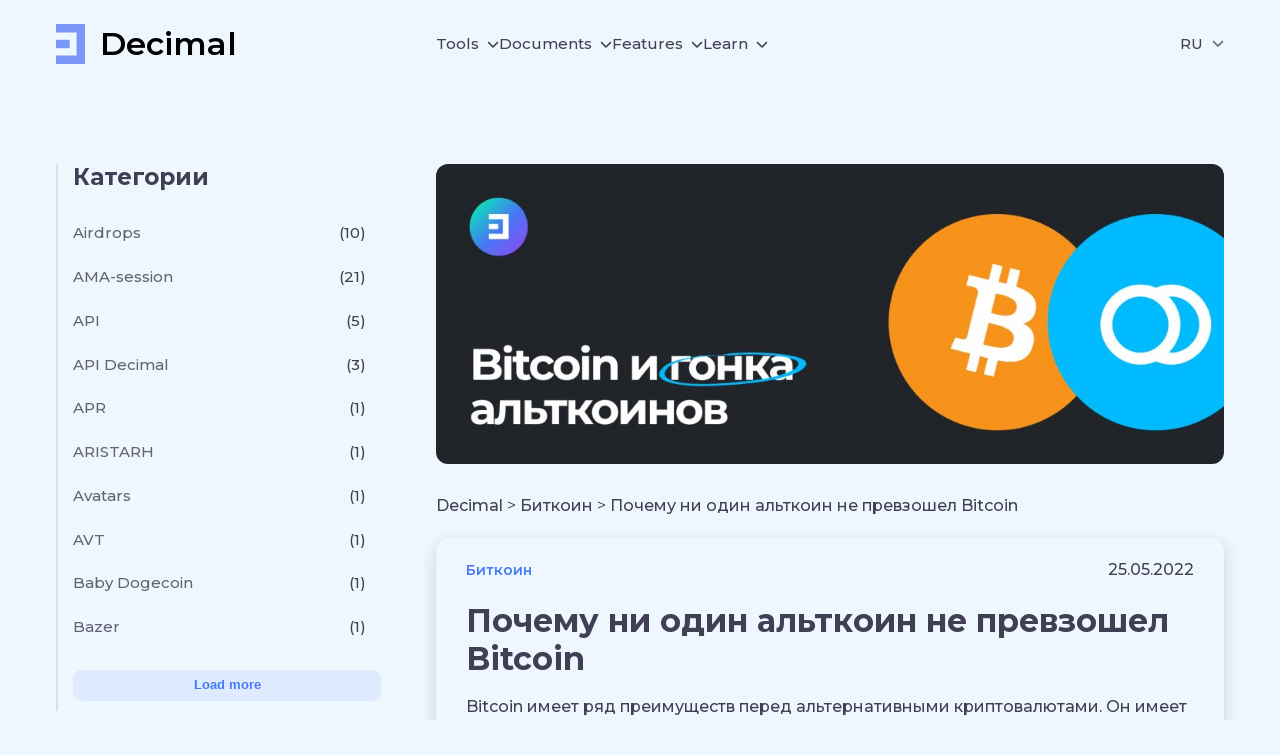

--- FILE ---
content_type: text/html; charset=UTF-8
request_url: https://decimalchain.com/blog/ru/pochemu-ni-odin-altkoin-ne-prevzoshel-bitcoin/
body_size: 20602
content:
<!doctype html>
<html lang="ru-RU">
  <head>
    <meta charset="utf-8">
    <meta name="viewport" content="width=device-width, initial-scale=1">
    <meta name='robots' content='max-image-preview:large' />

	<!-- This site is optimized with the Yoast SEO plugin v15.5 - https://yoast.com/wordpress/plugins/seo/ -->
	<title>Почему ни один альткоин не превзошел Bitcoin</title>
	<meta name="description" content="Bitcoin имеет ряд преимуществ перед альтернативными криптовалютами. Он имеет самую крупную сеть, наибольшее распространение среди торговых предприятий и инвестиционных институтов, а также впечатляющий и длительный послужной список в области безопасности" />
	<meta name="robots" content="index, follow, max-snippet:-1, max-image-preview:large, max-video-preview:-1" />
	<link rel="canonical" href="https://decimalchain.com/blog/ru/pochemu-ni-odin-altkoin-ne-prevzoshel-bitcoin/" />
	<meta property="og:locale" content="ru_RU" />
	<meta property="og:type" content="article" />
	<meta property="og:title" content="Почему ни один альткоин не превзошел Bitcoin" />
	<meta property="og:description" content="Bitcoin имеет ряд преимуществ перед альтернативными криптовалютами. Он имеет самую крупную сеть, наибольшее распространение среди торговых предприятий и инвестиционных институтов, а также впечатляющий и длительный послужной список в области безопасности" />
	<meta property="og:url" content="https://decimalchain.com/blog/ru/pochemu-ni-odin-altkoin-ne-prevzoshel-bitcoin/" />
	<meta property="og:site_name" content="Decimal" />
	<meta property="article:published_time" content="2022-05-25T09:04:24+00:00" />
	<meta property="og:image" content="https://decimalchain.com/blog/wp-content/uploads/2022/05/00-ru-11.jpg" />
	<meta property="og:image:width" content="1640" />
	<meta property="og:image:height" content="624" />
	<meta name="twitter:card" content="summary_large_image" />
	<meta name="twitter:label1" content="Написано автором">
	<meta name="twitter:data1" content="Decimal">
	<meta name="twitter:label2" content="Примерное время для чтения">
	<meta name="twitter:data2" content="0 минут">
	<script type="application/ld+json" class="yoast-schema-graph">{"@context":"https://schema.org","@graph":[{"@type":"Organization","@id":"https://decimalchain.com/blog/#organization","name":"Decimal","url":"https://decimalchain.com/blog/","sameAs":[],"logo":{"@type":"ImageObject","@id":"https://decimalchain.com/blog/#logo","inLanguage":"ru-RU","url":"https://decimalchain.com/blog/wp-content/uploads/2023/03/decimal_mark_m_white.png","width":96,"height":96,"caption":"Decimal"},"image":{"@id":"https://decimalchain.com/blog/#logo"}},{"@type":"WebSite","@id":"https://decimalchain.com/blog/#website","url":"https://decimalchain.com/blog/","name":"Decimal","description":"","publisher":{"@id":"https://decimalchain.com/blog/#organization"},"potentialAction":[{"@type":"SearchAction","target":"https://decimalchain.com/blog/?s={search_term_string}","query-input":"required name=search_term_string"}],"inLanguage":"ru-RU"},{"@type":"ImageObject","@id":"https://decimalchain.com/blog/ru/pochemu-ni-odin-altkoin-ne-prevzoshel-bitcoin/#primaryimage","inLanguage":"ru-RU","url":"https://decimalchain.com/blog/wp-content/uploads/2022/05/00-ru-11.jpg","width":1640,"height":624,"caption":"\u041f\u043e\u0447\u0435\u043c\u0443 \u043d\u0438 \u043e\u0434\u0438\u043d \u0430\u043b\u044c\u0442\u043a\u043e\u0438\u043d \u043d\u0435 \u043f\u0440\u0435\u0432\u0437\u043e\u0448\u0435\u043b Bitcoin"},{"@type":"WebPage","@id":"https://decimalchain.com/blog/ru/pochemu-ni-odin-altkoin-ne-prevzoshel-bitcoin/#webpage","url":"https://decimalchain.com/blog/ru/pochemu-ni-odin-altkoin-ne-prevzoshel-bitcoin/","name":"\u041f\u043e\u0447\u0435\u043c\u0443 \u043d\u0438 \u043e\u0434\u0438\u043d \u0430\u043b\u044c\u0442\u043a\u043e\u0438\u043d \u043d\u0435 \u043f\u0440\u0435\u0432\u0437\u043e\u0448\u0435\u043b Bitcoin","isPartOf":{"@id":"https://decimalchain.com/blog/#website"},"primaryImageOfPage":{"@id":"https://decimalchain.com/blog/ru/pochemu-ni-odin-altkoin-ne-prevzoshel-bitcoin/#primaryimage"},"datePublished":"2022-05-25T09:04:24+00:00","dateModified":"2022-05-25T09:04:24+00:00","description":"Bitcoin \u0438\u043c\u0435\u0435\u0442 \u0440\u044f\u0434 \u043f\u0440\u0435\u0438\u043c\u0443\u0449\u0435\u0441\u0442\u0432 \u043f\u0435\u0440\u0435\u0434 \u0430\u043b\u044c\u0442\u0435\u0440\u043d\u0430\u0442\u0438\u0432\u043d\u044b\u043c\u0438 \u043a\u0440\u0438\u043f\u0442\u043e\u0432\u0430\u043b\u044e\u0442\u0430\u043c\u0438. \u041e\u043d \u0438\u043c\u0435\u0435\u0442 \u0441\u0430\u043c\u0443\u044e \u043a\u0440\u0443\u043f\u043d\u0443\u044e \u0441\u0435\u0442\u044c, \u043d\u0430\u0438\u0431\u043e\u043b\u044c\u0448\u0435\u0435 \u0440\u0430\u0441\u043f\u0440\u043e\u0441\u0442\u0440\u0430\u043d\u0435\u043d\u0438\u0435 \u0441\u0440\u0435\u0434\u0438 \u0442\u043e\u0440\u0433\u043e\u0432\u044b\u0445 \u043f\u0440\u0435\u0434\u043f\u0440\u0438\u044f\u0442\u0438\u0439 \u0438 \u0438\u043d\u0432\u0435\u0441\u0442\u0438\u0446\u0438\u043e\u043d\u043d\u044b\u0445 \u0438\u043d\u0441\u0442\u0438\u0442\u0443\u0442\u043e\u0432, \u0430 \u0442\u0430\u043a\u0436\u0435 \u0432\u043f\u0435\u0447\u0430\u0442\u043b\u044f\u044e\u0449\u0438\u0439 \u0438 \u0434\u043b\u0438\u0442\u0435\u043b\u044c\u043d\u044b\u0439 \u043f\u043e\u0441\u043b\u0443\u0436\u043d\u043e\u0439 \u0441\u043f\u0438\u0441\u043e\u043a \u0432 \u043e\u0431\u043b\u0430\u0441\u0442\u0438 \u0431\u0435\u0437\u043e\u043f\u0430\u0441\u043d\u043e\u0441\u0442\u0438","breadcrumb":{"@id":"https://decimalchain.com/blog/ru/pochemu-ni-odin-altkoin-ne-prevzoshel-bitcoin/#breadcrumb"},"inLanguage":"ru-RU","potentialAction":[{"@type":"ReadAction","target":["https://decimalchain.com/blog/ru/pochemu-ni-odin-altkoin-ne-prevzoshel-bitcoin/"]}]},{"@type":"BreadcrumbList","@id":"https://decimalchain.com/blog/ru/pochemu-ni-odin-altkoin-ne-prevzoshel-bitcoin/#breadcrumb","itemListElement":[{"@type":"ListItem","position":1,"item":{"@type":"WebPage","@id":"https://decimalchain.com/blog/ru/","url":"https://decimalchain.com/blog/ru/","name":"Home"}},{"@type":"ListItem","position":2,"item":{"@type":"WebPage","@id":"https://decimalchain.com/blog/ru/pochemu-ni-odin-altkoin-ne-prevzoshel-bitcoin/","url":"https://decimalchain.com/blog/ru/pochemu-ni-odin-altkoin-ne-prevzoshel-bitcoin/","name":"\u041f\u043e\u0447\u0435\u043c\u0443 \u043d\u0438 \u043e\u0434\u0438\u043d \u0430\u043b\u044c\u0442\u043a\u043e\u0438\u043d \u043d\u0435 \u043f\u0440\u0435\u0432\u0437\u043e\u0448\u0435\u043b Bitcoin"}}]},{"@type":["Article","NewsArticle"],"@id":"https://decimalchain.com/blog/ru/pochemu-ni-odin-altkoin-ne-prevzoshel-bitcoin/#article","isPartOf":{"@id":"https://decimalchain.com/blog/ru/pochemu-ni-odin-altkoin-ne-prevzoshel-bitcoin/#webpage"},"author":{"@id":"https://decimalchain.com/blog/#/schema/person/e17bcb21de2c9e16f1f32f2ae1af46fd"},"headline":"\u041f\u043e\u0447\u0435\u043c\u0443 \u043d\u0438 \u043e\u0434\u0438\u043d \u0430\u043b\u044c\u0442\u043a\u043e\u0438\u043d \u043d\u0435 \u043f\u0440\u0435\u0432\u0437\u043e\u0448\u0435\u043b Bitcoin","datePublished":"2022-05-25T09:04:24+00:00","dateModified":"2022-05-25T09:04:24+00:00","mainEntityOfPage":{"@id":"https://decimalchain.com/blog/ru/pochemu-ni-odin-altkoin-ne-prevzoshel-bitcoin/#webpage"},"publisher":{"@id":"https://decimalchain.com/blog/#organization"},"image":{"@id":"https://decimalchain.com/blog/ru/pochemu-ni-odin-altkoin-ne-prevzoshel-bitcoin/#primaryimage"},"keywords":"\u0411\u0438\u0442\u043a\u043e\u0438\u043d","articleSection":"\u0411\u0438\u0442\u043a\u043e\u0438\u043d","inLanguage":"ru-RU"},{"@type":"Person","@id":"https://decimalchain.com/blog/#/schema/person/e17bcb21de2c9e16f1f32f2ae1af46fd","name":"Decimal","image":{"@type":"ImageObject","@id":"https://decimalchain.com/blog/#personlogo","inLanguage":"ru-RU","url":"https://secure.gravatar.com/avatar/bd773d9e60ca4a02c207df26c95706f8?s=96&d=mm&r=g","caption":"Decimal"}}]}</script>
	<!-- / Yoast SEO plugin. -->


<script>
window._wpemojiSettings = {"baseUrl":"https:\/\/s.w.org\/images\/core\/emoji\/14.0.0\/72x72\/","ext":".png","svgUrl":"https:\/\/s.w.org\/images\/core\/emoji\/14.0.0\/svg\/","svgExt":".svg","source":{"concatemoji":"https:\/\/decimalchain.com\/blog\/wp-includes\/js\/wp-emoji-release.min.js?ver=6.3.7"}};
/*! This file is auto-generated */
!function(i,n){var o,s,e;function c(e){try{var t={supportTests:e,timestamp:(new Date).valueOf()};sessionStorage.setItem(o,JSON.stringify(t))}catch(e){}}function p(e,t,n){e.clearRect(0,0,e.canvas.width,e.canvas.height),e.fillText(t,0,0);var t=new Uint32Array(e.getImageData(0,0,e.canvas.width,e.canvas.height).data),r=(e.clearRect(0,0,e.canvas.width,e.canvas.height),e.fillText(n,0,0),new Uint32Array(e.getImageData(0,0,e.canvas.width,e.canvas.height).data));return t.every(function(e,t){return e===r[t]})}function u(e,t,n){switch(t){case"flag":return n(e,"\ud83c\udff3\ufe0f\u200d\u26a7\ufe0f","\ud83c\udff3\ufe0f\u200b\u26a7\ufe0f")?!1:!n(e,"\ud83c\uddfa\ud83c\uddf3","\ud83c\uddfa\u200b\ud83c\uddf3")&&!n(e,"\ud83c\udff4\udb40\udc67\udb40\udc62\udb40\udc65\udb40\udc6e\udb40\udc67\udb40\udc7f","\ud83c\udff4\u200b\udb40\udc67\u200b\udb40\udc62\u200b\udb40\udc65\u200b\udb40\udc6e\u200b\udb40\udc67\u200b\udb40\udc7f");case"emoji":return!n(e,"\ud83e\udef1\ud83c\udffb\u200d\ud83e\udef2\ud83c\udfff","\ud83e\udef1\ud83c\udffb\u200b\ud83e\udef2\ud83c\udfff")}return!1}function f(e,t,n){var r="undefined"!=typeof WorkerGlobalScope&&self instanceof WorkerGlobalScope?new OffscreenCanvas(300,150):i.createElement("canvas"),a=r.getContext("2d",{willReadFrequently:!0}),o=(a.textBaseline="top",a.font="600 32px Arial",{});return e.forEach(function(e){o[e]=t(a,e,n)}),o}function t(e){var t=i.createElement("script");t.src=e,t.defer=!0,i.head.appendChild(t)}"undefined"!=typeof Promise&&(o="wpEmojiSettingsSupports",s=["flag","emoji"],n.supports={everything:!0,everythingExceptFlag:!0},e=new Promise(function(e){i.addEventListener("DOMContentLoaded",e,{once:!0})}),new Promise(function(t){var n=function(){try{var e=JSON.parse(sessionStorage.getItem(o));if("object"==typeof e&&"number"==typeof e.timestamp&&(new Date).valueOf()<e.timestamp+604800&&"object"==typeof e.supportTests)return e.supportTests}catch(e){}return null}();if(!n){if("undefined"!=typeof Worker&&"undefined"!=typeof OffscreenCanvas&&"undefined"!=typeof URL&&URL.createObjectURL&&"undefined"!=typeof Blob)try{var e="postMessage("+f.toString()+"("+[JSON.stringify(s),u.toString(),p.toString()].join(",")+"));",r=new Blob([e],{type:"text/javascript"}),a=new Worker(URL.createObjectURL(r),{name:"wpTestEmojiSupports"});return void(a.onmessage=function(e){c(n=e.data),a.terminate(),t(n)})}catch(e){}c(n=f(s,u,p))}t(n)}).then(function(e){for(var t in e)n.supports[t]=e[t],n.supports.everything=n.supports.everything&&n.supports[t],"flag"!==t&&(n.supports.everythingExceptFlag=n.supports.everythingExceptFlag&&n.supports[t]);n.supports.everythingExceptFlag=n.supports.everythingExceptFlag&&!n.supports.flag,n.DOMReady=!1,n.readyCallback=function(){n.DOMReady=!0}}).then(function(){return e}).then(function(){var e;n.supports.everything||(n.readyCallback(),(e=n.source||{}).concatemoji?t(e.concatemoji):e.wpemoji&&e.twemoji&&(t(e.twemoji),t(e.wpemoji)))}))}((window,document),window._wpemojiSettings);
</script>
<style>
img.wp-smiley,
img.emoji {
	display: inline !important;
	border: none !important;
	box-shadow: none !important;
	height: 1em !important;
	width: 1em !important;
	margin: 0 0.07em !important;
	vertical-align: -0.1em !important;
	background: none !important;
	padding: 0 !important;
}
</style>
	<link rel='stylesheet' id='wp-block-library-css' href='https://decimalchain.com/blog/wp-includes/css/dist/block-library/style.min.css?ver=6.3.7' type='text/css' media='all' />
<style id='classic-theme-styles-inline-css' type='text/css'>
/*! This file is auto-generated */
.wp-block-button__link{color:#fff;background-color:#32373c;border-radius:9999px;box-shadow:none;text-decoration:none;padding:calc(.667em + 2px) calc(1.333em + 2px);font-size:1.125em}.wp-block-file__button{background:#32373c;color:#fff;text-decoration:none}
</style>
<style id='global-styles-inline-css' type='text/css'>
body{--wp--preset--color--black: #000000;--wp--preset--color--cyan-bluish-gray: #abb8c3;--wp--preset--color--white: #ffffff;--wp--preset--color--pale-pink: #f78da7;--wp--preset--color--vivid-red: #cf2e2e;--wp--preset--color--luminous-vivid-orange: #ff6900;--wp--preset--color--luminous-vivid-amber: #fcb900;--wp--preset--color--light-green-cyan: #7bdcb5;--wp--preset--color--vivid-green-cyan: #00d084;--wp--preset--color--pale-cyan-blue: #8ed1fc;--wp--preset--color--vivid-cyan-blue: #0693e3;--wp--preset--color--vivid-purple: #9b51e0;--wp--preset--gradient--vivid-cyan-blue-to-vivid-purple: linear-gradient(135deg,rgba(6,147,227,1) 0%,rgb(155,81,224) 100%);--wp--preset--gradient--light-green-cyan-to-vivid-green-cyan: linear-gradient(135deg,rgb(122,220,180) 0%,rgb(0,208,130) 100%);--wp--preset--gradient--luminous-vivid-amber-to-luminous-vivid-orange: linear-gradient(135deg,rgba(252,185,0,1) 0%,rgba(255,105,0,1) 100%);--wp--preset--gradient--luminous-vivid-orange-to-vivid-red: linear-gradient(135deg,rgba(255,105,0,1) 0%,rgb(207,46,46) 100%);--wp--preset--gradient--very-light-gray-to-cyan-bluish-gray: linear-gradient(135deg,rgb(238,238,238) 0%,rgb(169,184,195) 100%);--wp--preset--gradient--cool-to-warm-spectrum: linear-gradient(135deg,rgb(74,234,220) 0%,rgb(151,120,209) 20%,rgb(207,42,186) 40%,rgb(238,44,130) 60%,rgb(251,105,98) 80%,rgb(254,248,76) 100%);--wp--preset--gradient--blush-light-purple: linear-gradient(135deg,rgb(255,206,236) 0%,rgb(152,150,240) 100%);--wp--preset--gradient--blush-bordeaux: linear-gradient(135deg,rgb(254,205,165) 0%,rgb(254,45,45) 50%,rgb(107,0,62) 100%);--wp--preset--gradient--luminous-dusk: linear-gradient(135deg,rgb(255,203,112) 0%,rgb(199,81,192) 50%,rgb(65,88,208) 100%);--wp--preset--gradient--pale-ocean: linear-gradient(135deg,rgb(255,245,203) 0%,rgb(182,227,212) 50%,rgb(51,167,181) 100%);--wp--preset--gradient--electric-grass: linear-gradient(135deg,rgb(202,248,128) 0%,rgb(113,206,126) 100%);--wp--preset--gradient--midnight: linear-gradient(135deg,rgb(2,3,129) 0%,rgb(40,116,252) 100%);--wp--preset--font-size--small: 13px;--wp--preset--font-size--medium: 20px;--wp--preset--font-size--large: 36px;--wp--preset--font-size--x-large: 42px;--wp--preset--spacing--20: 0.44rem;--wp--preset--spacing--30: 0.67rem;--wp--preset--spacing--40: 1rem;--wp--preset--spacing--50: 1.5rem;--wp--preset--spacing--60: 2.25rem;--wp--preset--spacing--70: 3.38rem;--wp--preset--spacing--80: 5.06rem;--wp--preset--shadow--natural: 6px 6px 9px rgba(0, 0, 0, 0.2);--wp--preset--shadow--deep: 12px 12px 50px rgba(0, 0, 0, 0.4);--wp--preset--shadow--sharp: 6px 6px 0px rgba(0, 0, 0, 0.2);--wp--preset--shadow--outlined: 6px 6px 0px -3px rgba(255, 255, 255, 1), 6px 6px rgba(0, 0, 0, 1);--wp--preset--shadow--crisp: 6px 6px 0px rgba(0, 0, 0, 1);}:where(.is-layout-flex){gap: 0.5em;}:where(.is-layout-grid){gap: 0.5em;}body .is-layout-flow > .alignleft{float: left;margin-inline-start: 0;margin-inline-end: 2em;}body .is-layout-flow > .alignright{float: right;margin-inline-start: 2em;margin-inline-end: 0;}body .is-layout-flow > .aligncenter{margin-left: auto !important;margin-right: auto !important;}body .is-layout-constrained > .alignleft{float: left;margin-inline-start: 0;margin-inline-end: 2em;}body .is-layout-constrained > .alignright{float: right;margin-inline-start: 2em;margin-inline-end: 0;}body .is-layout-constrained > .aligncenter{margin-left: auto !important;margin-right: auto !important;}body .is-layout-constrained > :where(:not(.alignleft):not(.alignright):not(.alignfull)){max-width: var(--wp--style--global--content-size);margin-left: auto !important;margin-right: auto !important;}body .is-layout-constrained > .alignwide{max-width: var(--wp--style--global--wide-size);}body .is-layout-flex{display: flex;}body .is-layout-flex{flex-wrap: wrap;align-items: center;}body .is-layout-flex > *{margin: 0;}body .is-layout-grid{display: grid;}body .is-layout-grid > *{margin: 0;}:where(.wp-block-columns.is-layout-flex){gap: 2em;}:where(.wp-block-columns.is-layout-grid){gap: 2em;}:where(.wp-block-post-template.is-layout-flex){gap: 1.25em;}:where(.wp-block-post-template.is-layout-grid){gap: 1.25em;}.has-black-color{color: var(--wp--preset--color--black) !important;}.has-cyan-bluish-gray-color{color: var(--wp--preset--color--cyan-bluish-gray) !important;}.has-white-color{color: var(--wp--preset--color--white) !important;}.has-pale-pink-color{color: var(--wp--preset--color--pale-pink) !important;}.has-vivid-red-color{color: var(--wp--preset--color--vivid-red) !important;}.has-luminous-vivid-orange-color{color: var(--wp--preset--color--luminous-vivid-orange) !important;}.has-luminous-vivid-amber-color{color: var(--wp--preset--color--luminous-vivid-amber) !important;}.has-light-green-cyan-color{color: var(--wp--preset--color--light-green-cyan) !important;}.has-vivid-green-cyan-color{color: var(--wp--preset--color--vivid-green-cyan) !important;}.has-pale-cyan-blue-color{color: var(--wp--preset--color--pale-cyan-blue) !important;}.has-vivid-cyan-blue-color{color: var(--wp--preset--color--vivid-cyan-blue) !important;}.has-vivid-purple-color{color: var(--wp--preset--color--vivid-purple) !important;}.has-black-background-color{background-color: var(--wp--preset--color--black) !important;}.has-cyan-bluish-gray-background-color{background-color: var(--wp--preset--color--cyan-bluish-gray) !important;}.has-white-background-color{background-color: var(--wp--preset--color--white) !important;}.has-pale-pink-background-color{background-color: var(--wp--preset--color--pale-pink) !important;}.has-vivid-red-background-color{background-color: var(--wp--preset--color--vivid-red) !important;}.has-luminous-vivid-orange-background-color{background-color: var(--wp--preset--color--luminous-vivid-orange) !important;}.has-luminous-vivid-amber-background-color{background-color: var(--wp--preset--color--luminous-vivid-amber) !important;}.has-light-green-cyan-background-color{background-color: var(--wp--preset--color--light-green-cyan) !important;}.has-vivid-green-cyan-background-color{background-color: var(--wp--preset--color--vivid-green-cyan) !important;}.has-pale-cyan-blue-background-color{background-color: var(--wp--preset--color--pale-cyan-blue) !important;}.has-vivid-cyan-blue-background-color{background-color: var(--wp--preset--color--vivid-cyan-blue) !important;}.has-vivid-purple-background-color{background-color: var(--wp--preset--color--vivid-purple) !important;}.has-black-border-color{border-color: var(--wp--preset--color--black) !important;}.has-cyan-bluish-gray-border-color{border-color: var(--wp--preset--color--cyan-bluish-gray) !important;}.has-white-border-color{border-color: var(--wp--preset--color--white) !important;}.has-pale-pink-border-color{border-color: var(--wp--preset--color--pale-pink) !important;}.has-vivid-red-border-color{border-color: var(--wp--preset--color--vivid-red) !important;}.has-luminous-vivid-orange-border-color{border-color: var(--wp--preset--color--luminous-vivid-orange) !important;}.has-luminous-vivid-amber-border-color{border-color: var(--wp--preset--color--luminous-vivid-amber) !important;}.has-light-green-cyan-border-color{border-color: var(--wp--preset--color--light-green-cyan) !important;}.has-vivid-green-cyan-border-color{border-color: var(--wp--preset--color--vivid-green-cyan) !important;}.has-pale-cyan-blue-border-color{border-color: var(--wp--preset--color--pale-cyan-blue) !important;}.has-vivid-cyan-blue-border-color{border-color: var(--wp--preset--color--vivid-cyan-blue) !important;}.has-vivid-purple-border-color{border-color: var(--wp--preset--color--vivid-purple) !important;}.has-vivid-cyan-blue-to-vivid-purple-gradient-background{background: var(--wp--preset--gradient--vivid-cyan-blue-to-vivid-purple) !important;}.has-light-green-cyan-to-vivid-green-cyan-gradient-background{background: var(--wp--preset--gradient--light-green-cyan-to-vivid-green-cyan) !important;}.has-luminous-vivid-amber-to-luminous-vivid-orange-gradient-background{background: var(--wp--preset--gradient--luminous-vivid-amber-to-luminous-vivid-orange) !important;}.has-luminous-vivid-orange-to-vivid-red-gradient-background{background: var(--wp--preset--gradient--luminous-vivid-orange-to-vivid-red) !important;}.has-very-light-gray-to-cyan-bluish-gray-gradient-background{background: var(--wp--preset--gradient--very-light-gray-to-cyan-bluish-gray) !important;}.has-cool-to-warm-spectrum-gradient-background{background: var(--wp--preset--gradient--cool-to-warm-spectrum) !important;}.has-blush-light-purple-gradient-background{background: var(--wp--preset--gradient--blush-light-purple) !important;}.has-blush-bordeaux-gradient-background{background: var(--wp--preset--gradient--blush-bordeaux) !important;}.has-luminous-dusk-gradient-background{background: var(--wp--preset--gradient--luminous-dusk) !important;}.has-pale-ocean-gradient-background{background: var(--wp--preset--gradient--pale-ocean) !important;}.has-electric-grass-gradient-background{background: var(--wp--preset--gradient--electric-grass) !important;}.has-midnight-gradient-background{background: var(--wp--preset--gradient--midnight) !important;}.has-small-font-size{font-size: var(--wp--preset--font-size--small) !important;}.has-medium-font-size{font-size: var(--wp--preset--font-size--medium) !important;}.has-large-font-size{font-size: var(--wp--preset--font-size--large) !important;}.has-x-large-font-size{font-size: var(--wp--preset--font-size--x-large) !important;}
.wp-block-navigation a:where(:not(.wp-element-button)){color: inherit;}
:where(.wp-block-post-template.is-layout-flex){gap: 1.25em;}:where(.wp-block-post-template.is-layout-grid){gap: 1.25em;}
:where(.wp-block-columns.is-layout-flex){gap: 2em;}:where(.wp-block-columns.is-layout-grid){gap: 2em;}
.wp-block-pullquote{font-size: 1.5em;line-height: 1.6;}
</style>
<link rel='stylesheet' id='app/0-css' href='https://decimalchain.com/blog/wp-content/themes/decimal-blog-theme/public/css/app.a25fb6.css' type='text/css' media='all' />
<link rel="https://api.w.org/" href="https://decimalchain.com/blog/wp-json/" /><link rel="alternate" type="application/json" href="https://decimalchain.com/blog/wp-json/wp/v2/posts/2611" /><link rel="EditURI" type="application/rsd+xml" title="RSD" href="https://decimalchain.com/blog/xmlrpc.php?rsd" />
<meta name="generator" content="WordPress 6.3.7" />
<link rel='shortlink' href='https://decimalchain.com/blog/?p=2611' />
<link rel="alternate" type="application/json+oembed" href="https://decimalchain.com/blog/wp-json/oembed/1.0/embed?url=https%3A%2F%2Fdecimalchain.com%2Fblog%2Fru%2Fpochemu-ni-odin-altkoin-ne-prevzoshel-bitcoin%2F" />
<link rel="alternate" type="text/xml+oembed" href="https://decimalchain.com/blog/wp-json/oembed/1.0/embed?url=https%3A%2F%2Fdecimalchain.com%2Fblog%2Fru%2Fpochemu-ni-odin-altkoin-ne-prevzoshel-bitcoin%2F&#038;format=xml" />
<!-- start Simple Custom CSS and JS -->
<!-- Yandex.Metrika counter -->
<script >
   (function(m,e,t,r,i,k,a){m[i]=m[i]||function(){(m[i].a=m[i].a||[]).push(arguments)};
   m[i].l=1*new Date();k=e.createElement(t),a=e.getElementsByTagName(t)[0],k.async=1,k.src=r,a.parentNode.insertBefore(k,a)})
   (window, document, "script", "https://mc.yandex.ru/metrika/tag.js", "ym");

   ym(89531659, "init", {
        clickmap:true,
        trackLinks:true,
        accurateTrackBounce:true,
        webvisor:true
   });
</script>
<noscript><div><img src="https://mc.yandex.ru/watch/89531659" style="position:absolute; left:-9999px;" alt="" /></div></noscript>
<!-- /Yandex.Metrika counter -->


<!-- Google tag (gtag.js) -->
<script async src="https://www.googletagmanager.com/gtag/js?id=G-H0PB47EB30"></script>
<script>
  window.dataLayer = window.dataLayer || [];
  function gtag(){dataLayer.push(arguments);}
  gtag('js', new Date());

  gtag('config', 'G-H0PB47EB30');
</script><!-- end Simple Custom CSS and JS -->
<link rel="icon" href="https://decimalchain.com/blog/wp-content/uploads/2020/12/cropped-logo-header-1-32x32.png" sizes="32x32" />
<link rel="icon" href="https://decimalchain.com/blog/wp-content/uploads/2020/12/cropped-logo-header-1-192x192.png" sizes="192x192" />
<link rel="apple-touch-icon" href="https://decimalchain.com/blog/wp-content/uploads/2020/12/cropped-logo-header-1-180x180.png" />
<meta name="msapplication-TileImage" content="https://decimalchain.com/blog/wp-content/uploads/2020/12/cropped-logo-header-1-270x270.png" />
  </head>

  <body class="post-template-default single single-post postid-2611 single-format-standard wp-embed-responsive pochemu-ni-odin-altkoin-ne-prevzoshel-bitcoin">
        
    <div id="app">
      <div class="single-page">
  
  </div>

<header class="header">
  <div class="container">
    <div class="header__wrapper">
      <div class="header__burger">
        <button
          class="button button--blue button--icon mobile-menu-button"
          type="button"
        >
          <svg width="24" height="24" viewBox="0 0 24 24" fill="none" xmlns="http://www.w3.org/2000/svg" stroke="currentColor"><path d="M2 5H22M2 12H22M2 19H22" stroke-width="1.5" stroke-linecap="round"></path></svg>
        </button>
      </div>
      <div class="header__logo">
        <div class="logo ">
  <a href="/" class="logo__link">
    
    <svg class="logo__icon" width="100%" height="40" viewBox="0 0 29 40" fill="none" xmlns="http://www.w3.org/2000/svg">
      <path d="M29 0H0V8.42105H20.5636V31.5789H0V40H29V0Z" fill="#7B98F9"/>
      <path d="M13.7091 15.7895H0V24.2105H13.7091V15.7895Z" fill="#7B98F9"/>
    </svg>

    <span class="logo__name">Decimal</span>
  </a>
</div>
      </div>
      <div class="header__nav">
                  <nav class="nav-primary" aria-label="main-menu-en">
            <div class="menu-main-menu-en-container"><ul id="menu-main-menu-en" class="navigation"><li id="menu-item-3470" class="menu-item menu-item-type-custom menu-item-object-custom menu-item-has-children menu-item-3470"><a href="#">Tools</a>
<ul class="sub-menu">
	<li id="menu-item-3471" class="menu-item menu-item-type-custom menu-item-object-custom menu-item-3471"><a href="https://console.decimalchain.com/">Console</a></li>
	<li id="menu-item-3472" class="menu-item menu-item-type-custom menu-item-object-custom menu-item-3472"><a href="https://explorer.decimalchain.com/">Explorer</a></li>
	<li id="menu-item-3473" class="menu-item menu-item-type-custom menu-item-object-custom menu-item-3473"><a href="https://status.decimalchain.com/">Status</a></li>
	<li id="menu-item-3474" class="menu-item menu-item-type-custom menu-item-object-custom menu-item-3474"><a href="https://calculator.decimalchain.com/">Calculator</a></li>
	<li id="menu-item-3475" class="menu-item menu-item-type-custom menu-item-object-custom menu-item-3475"><a href="https://decimalchain.com/wiki/en/Main_Page">Wiki</a></li>
	<li id="menu-item-3476" class="menu-item menu-item-type-custom menu-item-object-custom menu-item-3476"><a href="https://testnet.console.decimalchain.com/">Testnet</a></li>
</ul>
</li>
<li id="menu-item-3477" class="menu-item menu-item-type-custom menu-item-object-custom menu-item-has-children menu-item-3477"><a href="#">Documents</a>
<ul class="sub-menu">
	<li id="menu-item-3478" class="menu-item menu-item-type-custom menu-item-object-custom menu-item-3478"><a href="https://decimalchain.com/WPeng.pdf">Whitepaper</a></li>
	<li id="menu-item-3479" class="menu-item menu-item-type-custom menu-item-object-custom menu-item-3479"><a href="https://decimalchain.com/YPeng.pdf">Yellowpaper</a></li>
	<li id="menu-item-3480" class="menu-item menu-item-type-custom menu-item-object-custom menu-item-3480"><a href="https://decimalchain.com/EGeng.pdf">Economics guide</a></li>
</ul>
</li>
<li id="menu-item-3481" class="menu-item menu-item-type-custom menu-item-object-custom menu-item-has-children menu-item-3481"><a href="#">Features</a>
<ul class="sub-menu">
	<li id="menu-item-3482" class="menu-item menu-item-type-custom menu-item-object-custom menu-item-3482"><a href="https://decimalchain.com/features/nft/">Nft</a></li>
	<li id="menu-item-3483" class="menu-item menu-item-type-custom menu-item-object-custom menu-item-3483"><a href="https://decimalchain.com/features/staking/">Staking</a></li>
	<li id="menu-item-3484" class="menu-item menu-item-type-custom menu-item-object-custom menu-item-3484"><a href="https://decimalchain.com/features/contracts/">Smart Contracts</a></li>
	<li id="menu-item-3485" class="menu-item menu-item-type-custom menu-item-object-custom menu-item-3485"><a href="https://decimalchain.com/features/launchpad/">Launchpad</a></li>
	<li id="menu-item-3486" class="menu-item menu-item-type-custom menu-item-object-custom menu-item-3486"><a href="https://decimalchain.com/features/dex/">Dex</a></li>
	<li id="menu-item-3487" class="menu-item menu-item-type-custom menu-item-object-custom menu-item-3487"><a href="https://decimalchain.com/features/dapps/">Dapps</a></li>
	<li id="menu-item-3488" class="menu-item menu-item-type-custom menu-item-object-custom menu-item-3488"><a href="https://decimalchain.com/features/decentralized-identity/">Decentralized Identifiers</a></li>
	<li id="menu-item-3489" class="menu-item menu-item-type-custom menu-item-object-custom menu-item-3489"><a href="https://decimalchain.com/features/dao/">Dao</a></li>
	<li id="menu-item-3490" class="menu-item menu-item-type-custom menu-item-object-custom menu-item-3490"><a href="https://decimalchain.com/features/sdk/">Sdk</a></li>
</ul>
</li>
<li id="menu-item-3491" class="menu-item menu-item-type-custom menu-item-object-custom menu-item-has-children menu-item-3491"><a href="#">Learn</a>
<ul class="sub-menu">
	<li id="menu-item-3492" class="menu-item menu-item-type-custom menu-item-object-custom menu-item-3492"><a href="https://decimalchain.com/docs/">Documentation</a></li>
	<li id="menu-item-3493" class="menu-item menu-item-type-custom menu-item-object-custom menu-item-3493"><a href="https://decimalchain.com/docs/api-sdk/">API&#038;SDK</a></li>
	<li id="menu-item-3494" class="menu-item menu-item-type-custom menu-item-object-custom menu-item-3494"><a href="https://decimalchain.com/#exchanges">Exchanges</a></li>
	<li id="menu-item-3495" class="menu-item menu-item-type-custom menu-item-object-custom menu-item-3495"><a href="https://decimalchain.com/#team">Team</a></li>
	<li id="menu-item-3496" class="menu-item menu-item-type-custom menu-item-object-custom menu-item-3496"><a href="https://decimalchain.com/#roadmap">Roadmap</a></li>
</ul>
</li>
</ul></div>
          </nav>
              </div>
      <div class="header__action">
                        
                                                                
        <div class="language-switcher" tabindex="1">
          <div class="language-switcher__head">
            <span class="language-switcher__font language-switcher__font--main">RU</span>
            <svg xmlns="http://www.w3.org/2000/svg" width="12" height="12" viewBox="0 0 512 512" class="language-switcher__icon"><path fill="currentColor" d="M233.4 406.6c12.5 12.5 32.8 12.5 45.3 0l192-192c12.5-12.5 12.5-32.8 0-45.3s-32.8-12.5-45.3 0L256 338.7 86.6 169.4c-12.5-12.5-32.8-12.5-45.3 0s-12.5 32.8 0 45.3l192 192z"></path></svg>
          </div>
          <ul class="language-switcher__list">
            <li class=language-switcher__item>
              <a href='https://decimalchain.com/blog/ru/pochemu-ni-odin-altkoin-ne-prevzoshel-bitcoin/' class='language-switcher__link language-switcher__link--active'>
              <span class='language-switcher__font'>Русский</span>
              </a>
            </li><li class=language-switcher__item>
              <a href='https://decimalchain.com/blog/' class='language-switcher__link'>
              <span class='language-switcher__font'>ENGLISH</span>
              </a>
            </li>
          </ul>
        </div>
        
        
        
        
        
        
        
      </div>
    </div>
  </div>
  <div class="mobile-menu" style="transform: translateX(-100%);">
    <div class="mobile-menu__header">
      <button
        class="button button--blue button--icon mobile-menu-button mobile-menu__burger"
        type="button"
      >
        <svg xmlns="http://www.w3.org/2000/svg" width="24" height="24" viewBox="0 0 320 512" stroke="currentColor" color="currentColor"><path d="M310.6 150.6c12.5-12.5 12.5-32.8 0-45.3s-32.8-12.5-45.3 0L160 210.7 54.6 105.4c-12.5-12.5-32.8-12.5-45.3 0s-12.5 32.8 0 45.3L114.7 256 9.4 361.4c-12.5 12.5-12.5 32.8 0 45.3s32.8 12.5 45.3 0L160 301.3 265.4 406.6c12.5 12.5 32.8 12.5 45.3 0s12.5-32.8 0-45.3L205.3 256 310.6 150.6z"/></svg>
      </button>
    </div>
    <div class="mobile-menu__wrapper">
      <div class="mobile-menu__nav">
                  <nav class="nav-primary" aria-label="main-menu-en">
            <div class="menu-main-menu-en-container"><ul id="menu-main-menu-en-1" class="navigation navigation--mobile"><li class="menu-item menu-item-type-custom menu-item-object-custom menu-item-has-children menu-item-3470"><a href="#">Tools</a>
<ul class="sub-menu">
	<li class="menu-item menu-item-type-custom menu-item-object-custom menu-item-3471"><a href="https://console.decimalchain.com/">Console</a></li>
	<li class="menu-item menu-item-type-custom menu-item-object-custom menu-item-3472"><a href="https://explorer.decimalchain.com/">Explorer</a></li>
	<li class="menu-item menu-item-type-custom menu-item-object-custom menu-item-3473"><a href="https://status.decimalchain.com/">Status</a></li>
	<li class="menu-item menu-item-type-custom menu-item-object-custom menu-item-3474"><a href="https://calculator.decimalchain.com/">Calculator</a></li>
	<li class="menu-item menu-item-type-custom menu-item-object-custom menu-item-3475"><a href="https://decimalchain.com/wiki/en/Main_Page">Wiki</a></li>
	<li class="menu-item menu-item-type-custom menu-item-object-custom menu-item-3476"><a href="https://testnet.console.decimalchain.com/">Testnet</a></li>
</ul>
</li>
<li class="menu-item menu-item-type-custom menu-item-object-custom menu-item-has-children menu-item-3477"><a href="#">Documents</a>
<ul class="sub-menu">
	<li class="menu-item menu-item-type-custom menu-item-object-custom menu-item-3478"><a href="https://decimalchain.com/WPeng.pdf">Whitepaper</a></li>
	<li class="menu-item menu-item-type-custom menu-item-object-custom menu-item-3479"><a href="https://decimalchain.com/YPeng.pdf">Yellowpaper</a></li>
	<li class="menu-item menu-item-type-custom menu-item-object-custom menu-item-3480"><a href="https://decimalchain.com/EGeng.pdf">Economics guide</a></li>
</ul>
</li>
<li class="menu-item menu-item-type-custom menu-item-object-custom menu-item-has-children menu-item-3481"><a href="#">Features</a>
<ul class="sub-menu">
	<li class="menu-item menu-item-type-custom menu-item-object-custom menu-item-3482"><a href="https://decimalchain.com/features/nft/">Nft</a></li>
	<li class="menu-item menu-item-type-custom menu-item-object-custom menu-item-3483"><a href="https://decimalchain.com/features/staking/">Staking</a></li>
	<li class="menu-item menu-item-type-custom menu-item-object-custom menu-item-3484"><a href="https://decimalchain.com/features/contracts/">Smart Contracts</a></li>
	<li class="menu-item menu-item-type-custom menu-item-object-custom menu-item-3485"><a href="https://decimalchain.com/features/launchpad/">Launchpad</a></li>
	<li class="menu-item menu-item-type-custom menu-item-object-custom menu-item-3486"><a href="https://decimalchain.com/features/dex/">Dex</a></li>
	<li class="menu-item menu-item-type-custom menu-item-object-custom menu-item-3487"><a href="https://decimalchain.com/features/dapps/">Dapps</a></li>
	<li class="menu-item menu-item-type-custom menu-item-object-custom menu-item-3488"><a href="https://decimalchain.com/features/decentralized-identity/">Decentralized Identifiers</a></li>
	<li class="menu-item menu-item-type-custom menu-item-object-custom menu-item-3489"><a href="https://decimalchain.com/features/dao/">Dao</a></li>
	<li class="menu-item menu-item-type-custom menu-item-object-custom menu-item-3490"><a href="https://decimalchain.com/features/sdk/">Sdk</a></li>
</ul>
</li>
<li class="menu-item menu-item-type-custom menu-item-object-custom menu-item-has-children menu-item-3491"><a href="#">Learn</a>
<ul class="sub-menu">
	<li class="menu-item menu-item-type-custom menu-item-object-custom menu-item-3492"><a href="https://decimalchain.com/docs/">Documentation</a></li>
	<li class="menu-item menu-item-type-custom menu-item-object-custom menu-item-3493"><a href="https://decimalchain.com/docs/api-sdk/">API&#038;SDK</a></li>
	<li class="menu-item menu-item-type-custom menu-item-object-custom menu-item-3494"><a href="https://decimalchain.com/#exchanges">Exchanges</a></li>
	<li class="menu-item menu-item-type-custom menu-item-object-custom menu-item-3495"><a href="https://decimalchain.com/#team">Team</a></li>
	<li class="menu-item menu-item-type-custom menu-item-object-custom menu-item-3496"><a href="https://decimalchain.com/#roadmap">Roadmap</a></li>
</ul>
</li>
</ul></div>
          </nav>
              </div>
      <div class="mobile-menu__widgets">
        <aside class="sideba mobile-menu__aside">
          <section class="widget categories-3 widget_categories"><h3>Категории</h3>
			<ul>
					<li class="cat-item cat-item-699"><a href="https://decimalchain.com/blog/ru/category/airdrops/">Airdrops</a> (10)
</li>
	<li class="cat-item cat-item-1595"><a href="https://decimalchain.com/blog/ru/category/ama-session/">AMA-session</a> (21)
</li>
	<li class="cat-item cat-item-3072"><a href="https://decimalchain.com/blog/ru/category/api/">API</a> (5)
</li>
	<li class="cat-item cat-item-3075"><a href="https://decimalchain.com/blog/ru/category/api-decimal/">API Decimal</a> (3)
</li>
	<li class="cat-item cat-item-3746"><a href="https://decimalchain.com/blog/ru/category/apr-ru/">APR</a> (1)
</li>
	<li class="cat-item cat-item-3267"><a href="https://decimalchain.com/blog/ru/category/aristarh/">ARISTARH</a> (1)
</li>
	<li class="cat-item cat-item-3673"><a href="https://decimalchain.com/blog/ru/category/avatars/">Avatars</a> (1)
</li>
	<li class="cat-item cat-item-1255"><a href="https://decimalchain.com/blog/ru/category/avt/">AVT</a> (1)
</li>
	<li class="cat-item cat-item-741"><a href="https://decimalchain.com/blog/ru/category/baby-dogecoin/">Baby Dogecoin</a> (1)
</li>
	<li class="cat-item cat-item-3189"><a href="https://decimalchain.com/blog/ru/category/bazer/">Bazer</a> (1)
</li>
	<li class="cat-item cat-item-5389"><a href="https://decimalchain.com/blog/ru/category/bigostar/">BIGOSTAR</a> (1)
</li>
	<li class="cat-item cat-item-1285"><a href="https://decimalchain.com/blog/ru/category/binance/">Binance</a> (8)
</li>
	<li class="cat-item cat-item-1825"><a href="https://decimalchain.com/blog/ru/category/binance-labs/">Binance Labs</a> (1)
</li>
	<li class="cat-item cat-item-425"><a href="https://decimalchain.com/blog/ru/category/bitcoin-cash/">Bitcoin Cash</a> (2)
</li>
	<li class="cat-item cat-item-2690"><a href="https://decimalchain.com/blog/ru/category/blockchain-club/">Blockchain Club</a> (2)
</li>
	<li class="cat-item cat-item-1823"><a href="https://decimalchain.com/blog/ru/category/bnbchain/">BNBchain</a> (2)
</li>
	<li class="cat-item cat-item-2580"><a href="https://decimalchain.com/blog/ru/category/bsc/">BSC</a> (1)
</li>
	<li class="cat-item cat-item-1813"><a href="https://decimalchain.com/blog/ru/category/busd/">BUSD</a> (1)
</li>
	<li class="cat-item cat-item-2570"><a href="https://decimalchain.com/blog/ru/category/byacademy/">ByAcademy</a> (1)
</li>
	<li class="cat-item cat-item-2566"><a href="https://decimalchain.com/blog/ru/category/candy/">Candy</a> (1)
</li>
	<li class="cat-item cat-item-496"><a href="https://decimalchain.com/blog/ru/category/cardano/">Cardano</a> (2)
</li>
	<li class="cat-item cat-item-994"><a href="https://decimalchain.com/blog/ru/category/cbdc/">CBDC</a> (1)
</li>
	<li class="cat-item cat-item-3286"><a href="https://decimalchain.com/blog/ru/category/ceo-decimal/">CEO Decimal</a> (8)
</li>
	<li class="cat-item cat-item-1408"><a href="https://decimalchain.com/blog/ru/category/certik/">Certik</a> (1)
</li>
	<li class="cat-item cat-item-1827"><a href="https://decimalchain.com/blog/ru/category/collabs/">ColLabs</a> (1)
</li>
	<li class="cat-item cat-item-2572"><a href="https://decimalchain.com/blog/ru/category/comcoin/">ComCoin</a> (1)
</li>
	<li class="cat-item cat-item-3265"><a href="https://decimalchain.com/blog/ru/category/commission/">COMMISSION</a> (1)
</li>
	<li class="cat-item cat-item-1133"><a href="https://decimalchain.com/blog/ru/category/dao/">DAO</a> (3)
</li>
	<li class="cat-item cat-item-1821"><a href="https://decimalchain.com/blog/ru/category/dappbay/">Dappbay</a> (1)
</li>
	<li class="cat-item cat-item-950"><a href="https://decimalchain.com/blog/ru/category/dapps/">Dapps</a> (6)
</li>
	<li class="cat-item cat-item-2692"><a href="https://decimalchain.com/blog/ru/category/ddapps/">DDApps</a> (7)
</li>
	<li class="cat-item cat-item-2582"><a href="https://decimalchain.com/blog/ru/category/decimal-ama/">Decimal AMA</a> (14)
</li>
	<li class="cat-item cat-item-5497"><a href="https://decimalchain.com/blog/ru/category/decimal-evm/">Decimal EVM</a> (15)
</li>
	<li class="cat-item cat-item-1243"><a href="https://decimalchain.com/blog/ru/category/decimal-smart-chain/">Decimal Smart Chain</a> (6)
</li>
	<li class="cat-item cat-item-1104"><a href="https://decimalchain.com/blog/ru/category/decimal-smart-chain-dsc/">Decimal Smart Chain (DSC)</a> (2)
</li>
	<li class="cat-item cat-item-5906"><a href="https://decimalchain.com/blog/ru/category/decimal-wallet/">Decimal Wallet</a> (3)
</li>
	<li class="cat-item cat-item-7"><a href="https://decimalchain.com/blog/ru/category/default_ru/">Default</a> (71)
</li>
	<li class="cat-item cat-item-454"><a href="https://decimalchain.com/blog/ru/category/defi-ru/">DeFi</a> (20)
</li>
	<li class="cat-item cat-item-1213"><a href="https://decimalchain.com/blog/ru/category/del-ru/">DEL</a> (13)
</li>
	<li class="cat-item cat-item-1055"><a href="https://decimalchain.com/blog/ru/category/delswap/">Delswap</a> (2)
</li>
	<li class="cat-item cat-item-681"><a href="https://decimalchain.com/blog/ru/category/digital-gold/">Digital Gold</a> (1)
</li>
	<li class="cat-item cat-item-1811"><a href="https://decimalchain.com/blog/ru/category/discord/">Discord</a> (1)
</li>
	<li class="cat-item cat-item-654"><a href="https://decimalchain.com/blog/ru/category/dlt/">DLT</a> (1)
</li>
	<li class="cat-item cat-item-737"><a href="https://decimalchain.com/blog/ru/category/dogecoin/">Dogecoin</a> (1)
</li>
	<li class="cat-item cat-item-1236"><a href="https://decimalchain.com/blog/ru/category/dsc/">DSC</a> (1)
</li>
	<li class="cat-item cat-item-683"><a href="https://decimalchain.com/blog/ru/category/erc-20/">ERC-20</a> (2)
</li>
	<li class="cat-item cat-item-970"><a href="https://decimalchain.com/blog/ru/category/etf/">ETF</a> (1)
</li>
	<li class="cat-item cat-item-427"><a href="https://decimalchain.com/blog/ru/category/ethereum-ru/">Ethereum</a> (26)
</li>
	<li class="cat-item cat-item-941"><a href="https://decimalchain.com/blog/ru/category/gamefi/">GameFi</a> (3)
</li>
	<li class="cat-item cat-item-1819"><a href="https://decimalchain.com/blog/ru/category/gempad/">GemPad</a> (1)
</li>
	<li class="cat-item cat-item-810"><a href="https://decimalchain.com/blog/ru/category/ico/">ICO</a> (1)
</li>
	<li class="cat-item cat-item-2568"><a href="https://decimalchain.com/blog/ru/category/itcoin/">ITCoin</a> (1)
</li>
	<li class="cat-item cat-item-2576"><a href="https://decimalchain.com/blog/ru/category/lakshmi/">Lakshmi</a> (1)
</li>
	<li class="cat-item cat-item-819"><a href="https://decimalchain.com/blog/ru/category/lightning/">Lightning</a> (1)
</li>
	<li class="cat-item cat-item-423"><a href="https://decimalchain.com/blog/ru/category/litecoin/">Litecoin</a> (2)
</li>
	<li class="cat-item cat-item-1088"><a href="https://decimalchain.com/blog/ru/category/metaverse/">Metaverse</a> (1)
</li>
	<li class="cat-item cat-item-1938"><a href="https://decimalchain.com/blog/ru/category/mexc/">MEXC</a> (3)
</li>
	<li class="cat-item cat-item-5387"><a href="https://decimalchain.com/blog/ru/category/morlang/">MORLANG</a> (1)
</li>
	<li class="cat-item cat-item-1809"><a href="https://decimalchain.com/blog/ru/category/mvb-binance/">MVB Binance</a> (1)
</li>
	<li class="cat-item cat-item-1296"><a href="https://decimalchain.com/blog/ru/category/mycointainer/">MyCointainer</a> (1)
</li>
	<li class="cat-item cat-item-1673"><a href="https://decimalchain.com/blog/ru/category/mystery/">Mystery</a> (1)
</li>
	<li class="cat-item cat-item-621"><a href="https://decimalchain.com/blog/ru/category/nft/">NFT</a> (34)
</li>
	<li class="cat-item cat-item-5574"><a href="https://decimalchain.com/blog/ru/category/nft-avatar/">NFT-аватар</a> (4)
</li>
	<li class="cat-item cat-item-2578"><a href="https://decimalchain.com/blog/ru/category/nft-proekt-3067/">NFT-проект № 3067</a> (1)
</li>
	<li class="cat-item cat-item-2684"><a href="https://decimalchain.com/blog/ru/category/ojobonus/">OJOBONUS</a> (1)
</li>
	<li class="cat-item cat-item-2686"><a href="https://decimalchain.com/blog/ru/category/ojocoin/">OJOCOIN</a> (1)
</li>
	<li class="cat-item cat-item-750"><a href="https://decimalchain.com/blog/ru/category/ovr/">OVR</a> (1)
</li>
	<li class="cat-item cat-item-635"><a href="https://decimalchain.com/blog/ru/category/pos/">PoS</a> (1)
</li>
	<li class="cat-item cat-item-1041"><a href="https://decimalchain.com/blog/ru/category/pow/">POW</a> (1)
</li>
	<li class="cat-item cat-item-633"><a href="https://decimalchain.com/blog/ru/category/proof-of-capacity/">Proof-of-Capacity</a> (1)
</li>
	<li class="cat-item cat-item-5952"><a href="https://decimalchain.com/blog/ru/category/python/">Python</a> (1)
</li>
	<li class="cat-item cat-item-421"><a href="https://decimalchain.com/blog/ru/category/ripple-ru/">Ripple</a> (5)
</li>
	<li class="cat-item cat-item-2787"><a href="https://decimalchain.com/blog/ru/category/roadmap/">Roadmap</a> (1)
</li>
	<li class="cat-item cat-item-2574"><a href="https://decimalchain.com/blog/ru/category/rru/">RRU</a> (1)
</li>
	<li class="cat-item cat-item-739"><a href="https://decimalchain.com/blog/ru/category/shiba-inu/">Shiba Inu</a> (1)
</li>
	<li class="cat-item cat-item-2657"><a href="https://decimalchain.com/blog/ru/category/space_maia/">SPACE_Maia</a> (1)
</li>
	<li class="cat-item cat-item-2688"><a href="https://decimalchain.com/blog/ru/category/space_maia_1/">SPACE_Maia_1</a> (1)
</li>
	<li class="cat-item cat-item-475"><a href="https://decimalchain.com/blog/ru/category/stellar/">Stellar</a> (1)
</li>
	<li class="cat-item cat-item-1593"><a href="https://decimalchain.com/blog/ru/category/tangem/">Tangem</a> (3)
</li>
	<li class="cat-item cat-item-909"><a href="https://decimalchain.com/blog/ru/category/taproot/">Taproot</a> (1)
</li>
	<li class="cat-item cat-item-485"><a href="https://decimalchain.com/blog/ru/category/tesla/">Tesla</a> (2)
</li>
	<li class="cat-item cat-item-722"><a href="https://decimalchain.com/blog/ru/category/tether/">Tether</a> (1)
</li>
	<li class="cat-item cat-item-1273"><a href="https://decimalchain.com/blog/ru/category/thirdweb/">Thirdweb</a> (1)
</li>
	<li class="cat-item cat-item-442"><a href="https://decimalchain.com/blog/ru/category/tron/">TRON</a> (3)
</li>
	<li class="cat-item cat-item-1050"><a href="https://decimalchain.com/blog/ru/category/web-3-0/">Web 3.0</a> (2)
</li>
	<li class="cat-item cat-item-2674"><a href="https://decimalchain.com/blog/ru/category/wiki/">Wiki</a> (6)
</li>
	<li class="cat-item cat-item-3472"><a href="https://decimalchain.com/blog/ru/category/winter_collection/">WINTER_COLLECTION</a> (1)
</li>
	<li class="cat-item cat-item-1815"><a href="https://decimalchain.com/blog/ru/category/youtube/">YouTube</a> (3)
</li>
	<li class="cat-item cat-item-861"><a href="https://decimalchain.com/blog/ru/category/zero-knowledge-proof/">Zero-Knowledge Proof</a> (1)
</li>
	<li class="cat-item cat-item-1817"><a href="https://decimalchain.com/blog/ru/category/ama-sessiya/">АМА-сессия</a> (21)
</li>
	<li class="cat-item cat-item-414"><a href="https://decimalchain.com/blog/ru/category/analitika-ru/">Аналитика</a> (118)
</li>
	<li class="cat-item cat-item-3478"><a href="https://decimalchain.com/blog/ru/category/anatolij-berdnikov/">Анатолий Бердников</a> (14)
</li>
	<li class="cat-item cat-item-593"><a href="https://decimalchain.com/blog/ru/category/bazy-dannyx/">Базы данных</a> (1)
</li>
	<li class="cat-item cat-item-708"><a href="https://decimalchain.com/blog/ru/category/banking/">Банкинг</a> (2)
</li>
	<li class="cat-item cat-item-531"><a href="https://decimalchain.com/blog/ru/category/bezopasnost-ru/">Безопасность</a> (30)
</li>
	<li class="cat-item cat-item-412"><a href="https://decimalchain.com/blog/ru/category/bitkoin-ru/">Биткоин</a> (110)
</li>
	<li class="cat-item cat-item-452"><a href="https://decimalchain.com/blog/ru/category/blokchejn-ru/">Блокчейн</a> (216)
</li>
	<li class="cat-item cat-item-550"><a href="https://decimalchain.com/blog/ru/category/blokchejn-ru-2/">блокчейн</a> (13)
</li>
	<li class="cat-item cat-item-5576"><a href="https://decimalchain.com/blog/ru/category/vkontakte/">ВКонтакте</a> (5)
</li>
	<li class="cat-item cat-item-3748"><a href="https://decimalchain.com/blog/ru/category/golosovanie-ru/">Голосование</a> (2)
</li>
	<li class="cat-item cat-item-3802"><a href="https://decimalchain.com/blog/ru/category/dajdzhest-ru/">Дайджест</a> (22)
</li>
	<li class="cat-item cat-item-1994"><a href="https://decimalchain.com/blog/ru/category/dajdzhest-video/">Дайджест видео</a> (14)
</li>
	<li class="cat-item cat-item-6004"><a href="https://decimalchain.com/blog/ru/category/delegirovanie/">Делегирование</a> (1)
</li>
	<li class="cat-item cat-item-1099"><a href="https://decimalchain.com/blog/ru/category/igry/">Игры</a> (2)
</li>
	<li class="cat-item cat-item-3744"><a href="https://decimalchain.com/blog/ru/category/iniciativa/">Инициатива</a> (1)
</li>
	<li class="cat-item cat-item-903"><a href="https://decimalchain.com/blog/ru/category/iskusstvennyj-intellekt/">Искусственный интеллект</a> (1)
</li>
	<li class="cat-item cat-item-792"><a href="https://decimalchain.com/blog/ru/category/kitaj-ru/">Китай</a> (1)
</li>
	<li class="cat-item cat-item-5875"><a href="https://decimalchain.com/blog/ru/category/konvertaciya/">конвертация</a> (1)
</li>
	<li class="cat-item cat-item-805"><a href="https://decimalchain.com/blog/ru/category/kriptokoshelki/">Криптокошельки</a> (5)
</li>
	<li class="cat-item cat-item-1168"><a href="https://decimalchain.com/blog/ru/category/krosschejn/">Кроссчейн</a> (2)
</li>
	<li class="cat-item cat-item-2547"><a href="https://decimalchain.com/blog/ru/category/likbez/">Ликбез</a> (1)
</li>
	<li class="cat-item cat-item-1940"><a href="https://decimalchain.com/blog/ru/category/listing/">Листинг</a> (2)
</li>
	<li class="cat-item cat-item-781"><a href="https://decimalchain.com/blog/ru/category/majning-ru/">Майнинг</a> (6)
</li>
	<li class="cat-item cat-item-759"><a href="https://decimalchain.com/blog/ru/category/masternody/">Мастерноды</a> (3)
</li>
	<li class="cat-item cat-item-465"><a href="https://decimalchain.com/blog/ru/category/mnenie/">Мнение</a> (4)
</li>
	<li class="cat-item cat-item-523"><a href="https://decimalchain.com/blog/ru/category/novichkam-ru/">Новичкам</a> (57)
</li>
	<li class="cat-item cat-item-505"><a href="https://decimalchain.com/blog/ru/category/novosti/">Новости</a> (94)
</li>
	<li class="cat-item cat-item-5641"><a href="https://decimalchain.com/blog/ru/category/obnovlenie-decimal/">Обновление Decimal</a> (19)
</li>
	<li class="cat-item cat-item-3688"><a href="https://decimalchain.com/blog/ru/category/obnovleniya-blokchejna/">Обновления блокчейна</a> (24)
</li>
	<li class="cat-item cat-item-1459"><a href="https://decimalchain.com/blog/ru/category/obozrevatel/">Обозреватель</a> (43)
</li>
	<li class="cat-item cat-item-5137"><a href="https://decimalchain.com/blog/ru/category/partnerstvo/">Партнерство</a> (3)
</li>
	<li class="cat-item cat-item-880"><a href="https://decimalchain.com/blog/ru/category/protokoly-konsensusa/">Протоколы консенсуса</a> (3)
</li>
	<li class="cat-item cat-item-563"><a href="https://decimalchain.com/blog/ru/category/raznoe-ru/">Разное</a> (51)
</li>
	<li class="cat-item cat-item-845"><a href="https://decimalchain.com/blog/ru/category/razrabotka/">Разработка</a> (7)
</li>
	<li class="cat-item cat-item-3690"><a href="https://decimalchain.com/blog/ru/category/revardy/">Реварды</a> (13)
</li>
	<li class="cat-item cat-item-548"><a href="https://decimalchain.com/blog/ru/category/regulirovanie-kriptovalyut-ru/">Регулирование криптовалют</a> (4)
</li>
	<li class="cat-item cat-item-831"><a href="https://decimalchain.com/blog/ru/category/smart-kontrakty/">Смарт-контракты</a> (13)
</li>
	<li class="cat-item cat-item-1957"><a href="https://decimalchain.com/blog/ru/category/sozdanie-monet/">Создание монет</a> (11)
</li>
	<li class="cat-item cat-item-666"><a href="https://decimalchain.com/blog/ru/category/stejblkoin/">Стейблкоин</a> (7)
</li>
	<li class="cat-item cat-item-1268"><a href="https://decimalchain.com/blog/ru/category/stejking/">Стейкинг</a> (2)
</li>
	<li class="cat-item cat-item-515"><a href="https://decimalchain.com/blog/ru/category/ssha-ru/">США</a> (8)
</li>
	<li class="cat-item cat-item-3750"><a href="https://decimalchain.com/blog/ru/category/tokenomika-ru/">Токеномика</a> (4)
</li>
	<li class="cat-item cat-item-558"><a href="https://decimalchain.com/blog/ru/category/finansy/">Финансы</a> (6)
</li>
	<li class="cat-item cat-item-675"><a href="https://decimalchain.com/blog/ru/category/xalving/">Халвинг</a> (1)
</li>
	<li class="cat-item cat-item-720"><a href="https://decimalchain.com/blog/ru/category/centralnyj-bank/">Центральный банк</a> (1)
</li>
	<li class="cat-item cat-item-595"><a href="https://decimalchain.com/blog/ru/category/cifrovye-texnologii/">Цифровые технологии</a> (6)
</li>
	<li class="cat-item cat-item-959"><a href="https://decimalchain.com/blog/ru/category/ekonomika/">Экономика</a> (2)
</li>
	<li class="cat-item cat-item-790"><a href="https://decimalchain.com/blog/ru/category/energetika/">Энергетика</a> (1)
</li>
			</ul>

			</section><section class="widget_text widget custom_html-2 widget_custom_html"><div class="textwidget custom-html-widget"><script type="text/javascript" src="https://files.coinmarketcap.com/static/widget/currency.js"></script><div class="coinmarketcap-currency-widget" data-currencyid="12400" data-base="USD" data-secondary="" data-ticker="true" data-rank="true" data-marketcap="true" data-volume="true" data-statsticker="true" data-stats="USD"></div></div></section><section class="widget tag_cloud-3 widget_tag_cloud"><h3>#Хештег</h3><div class="tagcloud"><a href="https://decimalchain.com/blog/ru/tag/airdrop/" class="tag-cloud-link tag-link-1677 tag-link-position-1" style="font-size: 9.7099236641221pt;" aria-label="AirDrop (12 элементов)">AirDrop</a>
<a href="https://decimalchain.com/blog/ru/tag/ama-sessii/" class="tag-cloud-link tag-link-1501 tag-link-position-2" style="font-size: 8.5343511450382pt;" aria-label="AMA-сессии (9 элементов)">AMA-сессии</a>
<a href="https://decimalchain.com/blog/ru/tag/binance-live/" class="tag-cloud-link tag-link-1366 tag-link-position-3" style="font-size: 11.954198473282pt;" aria-label="Binance Live (20 элементов)">Binance Live</a>
<a href="https://decimalchain.com/blog/ru/tag/bit-team/" class="tag-cloud-link tag-link-2181 tag-link-position-4" style="font-size: 8.9618320610687pt;" aria-label="Bit.team (10 элементов)">Bit.team</a>
<a href="https://decimalchain.com/blog/ru/tag/ceo-decimal/" class="tag-cloud-link tag-link-1605 tag-link-position-5" style="font-size: 11.312977099237pt;" aria-label="CEO Decimal (17 элементов)">CEO Decimal</a>
<a href="https://decimalchain.com/blog/ru/tag/ddapps/" class="tag-cloud-link tag-link-2152 tag-link-position-6" style="font-size: 9.7099236641221pt;" aria-label="DDApps (12 элементов)">DDApps</a>
<a href="https://decimalchain.com/blog/ru/tag/decimal/" class="tag-cloud-link tag-link-1471 tag-link-position-7" style="font-size: 19.221374045802pt;" aria-label="Decimal (100 элементов)">Decimal</a>
<a href="https://decimalchain.com/blog/ru/tag/decimalchain/" class="tag-cloud-link tag-link-1477 tag-link-position-8" style="font-size: 11.312977099237pt;" aria-label="DecimalChain (17 элементов)">DecimalChain</a>
<a href="https://decimalchain.com/blog/ru/tag/decimal-dapps/" class="tag-cloud-link tag-link-1481 tag-link-position-9" style="font-size: 9.3893129770992pt;" aria-label="Decimal Dapps (11 элементов)">Decimal Dapps</a>
<a href="https://decimalchain.com/blog/ru/tag/defi/" class="tag-cloud-link tag-link-458 tag-link-position-10" style="font-size: 12.381679389313pt;" aria-label="DeFi (22 элемента)">DeFi</a>
<a href="https://decimalchain.com/blog/ru/tag/del/" class="tag-cloud-link tag-link-1144 tag-link-position-11" style="font-size: 11.954198473282pt;" aria-label="DEL (20 элементов)">DEL</a>
<a href="https://decimalchain.com/blog/ru/tag/ethereum/" class="tag-cloud-link tag-link-429 tag-link-position-12" style="font-size: 12.809160305344pt;" aria-label="Ethereum (24 элемента)">Ethereum</a>
<a href="https://decimalchain.com/blog/ru/tag/evm/" class="tag-cloud-link tag-link-1202 tag-link-position-13" style="font-size: 11.740458015267pt;" aria-label="EVM (19 элементов)">EVM</a>
<a href="https://decimalchain.com/blog/ru/tag/explorer-ru/" class="tag-cloud-link tag-link-1737 tag-link-position-14" style="font-size: 10.137404580153pt;" aria-label="Explorer (13 элементов)">Explorer</a>
<a href="https://decimalchain.com/blog/ru/tag/nft/" class="tag-cloud-link tag-link-1000 tag-link-position-15" style="font-size: 16.12213740458pt;" aria-label="NFT (50 элементов)">NFT</a>
<a href="https://decimalchain.com/blog/ru/tag/ntf/" class="tag-cloud-link tag-link-623 tag-link-position-16" style="font-size: 8pt;" aria-label="NTF (8 элементов)">NTF</a>
<a href="https://decimalchain.com/blog/ru/tag/wiki/" class="tag-cloud-link tag-link-2676 tag-link-position-17" style="font-size: 8.5343511450382pt;" aria-label="wiki (9 элементов)">wiki</a>
<a href="https://decimalchain.com/blog/ru/tag/ama-sessiya/" class="tag-cloud-link tag-link-1607 tag-link-position-18" style="font-size: 11.740458015267pt;" aria-label="АМА-сессия (19 элементов)">АМА-сессия</a>
<a href="https://decimalchain.com/blog/ru/tag/analitika-ru/" class="tag-cloud-link tag-link-408 tag-link-position-19" style="font-size: 19.862595419847pt;" aria-label="Аналитика (113 элементов)">Аналитика</a>
<a href="https://decimalchain.com/blog/ru/tag/anatolij-berdnikov/" class="tag-cloud-link tag-link-1601 tag-link-position-20" style="font-size: 10.458015267176pt;" aria-label="Анатолий Бердников (14 элементов)">Анатолий Бердников</a>
<a href="https://decimalchain.com/blog/ru/tag/bezopasnost/" class="tag-cloud-link tag-link-533 tag-link-position-21" style="font-size: 12.809160305344pt;" aria-label="Безопасность (24 элемента)">Безопасность</a>
<a href="https://decimalchain.com/blog/ru/tag/bitkoin-ru/" class="tag-cloud-link tag-link-410 tag-link-position-22" style="font-size: 19.75572519084pt;" aria-label="Биткоин (110 элементов)">Биткоин</a>
<a href="https://decimalchain.com/blog/ru/tag/blokchejn/" class="tag-cloud-link tag-link-456 tag-link-position-23" style="font-size: 22pt;" aria-label="Блокчейн (180 элементов)">Блокчейн</a>
<a href="https://decimalchain.com/blog/ru/tag/vkontakte/" class="tag-cloud-link tag-link-1984 tag-link-position-24" style="font-size: 11.312977099237pt;" aria-label="ВКонтакте (17 элементов)">ВКонтакте</a>
<a href="https://decimalchain.com/blog/ru/tag/video/" class="tag-cloud-link tag-link-1735 tag-link-position-25" style="font-size: 9.7099236641221pt;" aria-label="Видео (12 элементов)">Видео</a>
<a href="https://decimalchain.com/blog/ru/tag/dajdzhest/" class="tag-cloud-link tag-link-1315 tag-link-position-26" style="font-size: 12.381679389313pt;" aria-label="Дайджест (22 элемента)">Дайджест</a>
<a href="https://decimalchain.com/blog/ru/tag/listing/" class="tag-cloud-link tag-link-1142 tag-link-position-27" style="font-size: 8pt;" aria-label="Листинг (8 элементов)">Листинг</a>
<a href="https://decimalchain.com/blog/ru/tag/novichkam/" class="tag-cloud-link tag-link-525 tag-link-position-28" style="font-size: 14.946564885496pt;" aria-label="Новичкам (39 элементов)">Новичкам</a>
<a href="https://decimalchain.com/blog/ru/tag/novosti/" class="tag-cloud-link tag-link-507 tag-link-position-29" style="font-size: 16.870229007634pt;" aria-label="Новости (59 элементов)">Новости</a>
<a href="https://decimalchain.com/blog/ru/tag/obozrevatel/" class="tag-cloud-link tag-link-1186 tag-link-position-30" style="font-size: 14.732824427481pt;" aria-label="Обозреватель (37 элементов)">Обозреватель</a>
<a href="https://decimalchain.com/blog/ru/tag/raznoe/" class="tag-cloud-link tag-link-565 tag-link-position-31" style="font-size: 13.343511450382pt;" aria-label="Разное (27 элементов)">Разное</a>
<a href="https://decimalchain.com/blog/ru/tag/ssha/" class="tag-cloud-link tag-link-517 tag-link-position-32" style="font-size: 8.5343511450382pt;" aria-label="США (9 элементов)">США</a>
<a href="https://decimalchain.com/blog/ru/tag/smart-kontrakty/" class="tag-cloud-link tag-link-833 tag-link-position-33" style="font-size: 9.7099236641221pt;" aria-label="Смарт-контракты (12 элементов)">Смарт-контракты</a>
<a href="https://decimalchain.com/blog/ru/tag/stejblkoin/" class="tag-cloud-link tag-link-668 tag-link-position-34" style="font-size: 8pt;" aria-label="Стейблкоин (8 элементов)">Стейблкоин</a>
<a href="https://decimalchain.com/blog/ru/tag/audit/" class="tag-cloud-link tag-link-2238 tag-link-position-35" style="font-size: 10.458015267176pt;" aria-label="аудит (14 элементов)">аудит</a>
<a href="https://decimalchain.com/blog/ru/tag/blokchejn-decimal/" class="tag-cloud-link tag-link-2401 tag-link-position-36" style="font-size: 11.740458015267pt;" aria-label="блокчейн Decimal (19 элементов)">блокчейн Decimal</a>
<a href="https://decimalchain.com/blog/ru/tag/validator/" class="tag-cloud-link tag-link-1495 tag-link-position-37" style="font-size: 9.7099236641221pt;" aria-label="валидатор (12 элементов)">валидатор</a>
<a href="https://decimalchain.com/blog/ru/tag/validatory/" class="tag-cloud-link tag-link-2747 tag-link-position-38" style="font-size: 10.458015267176pt;" aria-label="валидаторы (14 элементов)">валидаторы</a>
<a href="https://decimalchain.com/blog/ru/tag/koshelki/" class="tag-cloud-link tag-link-1846 tag-link-position-39" style="font-size: 9.7099236641221pt;" aria-label="кошельки (12 элементов)">кошельки</a>
<a href="https://decimalchain.com/blog/ru/tag/kriptovalyuta/" class="tag-cloud-link tag-link-2186 tag-link-position-40" style="font-size: 8pt;" aria-label="криптовалюта (8 элементов)">криптовалюта</a>
<a href="https://decimalchain.com/blog/ru/tag/migraciya/" class="tag-cloud-link tag-link-5515 tag-link-position-41" style="font-size: 8.5343511450382pt;" aria-label="миграция (9 элементов)">миграция</a>
<a href="https://decimalchain.com/blog/ru/tag/monety/" class="tag-cloud-link tag-link-1499 tag-link-position-42" style="font-size: 8.9618320610687pt;" aria-label="монеты (10 элементов)">монеты</a>
<a href="https://decimalchain.com/blog/ru/tag/obnovlenie/" class="tag-cloud-link tag-link-4959 tag-link-position-43" style="font-size: 8.5343511450382pt;" aria-label="обновление (9 элементов)">обновление</a>
<a href="https://decimalchain.com/blog/ru/tag/obozrevatel-blokchejna-decimal/" class="tag-cloud-link tag-link-2429 tag-link-position-44" style="font-size: 8pt;" aria-label="обозреватель блокчейна Decimal (8 элементов)">обозреватель блокчейна Decimal</a>
<a href="https://decimalchain.com/blog/ru/tag/tokeny/" class="tag-cloud-link tag-link-1497 tag-link-position-45" style="font-size: 10.992366412214pt;" aria-label="токены (16 элементов)">токены</a></div>
</section>        </aside>
      </div>
    </div>
  </div>
</header>

<div class="layout-default layout-default--single">
  <div class="container">
    <div class="layout-default__wrapper">
      <aside class="sidebar layout-default__aside">
        <section class="widget categories-3 widget_categories"><h3>Категории</h3>
			<ul>
					<li class="cat-item cat-item-699"><a href="https://decimalchain.com/blog/ru/category/airdrops/">Airdrops</a> (10)
</li>
	<li class="cat-item cat-item-1595"><a href="https://decimalchain.com/blog/ru/category/ama-session/">AMA-session</a> (21)
</li>
	<li class="cat-item cat-item-3072"><a href="https://decimalchain.com/blog/ru/category/api/">API</a> (5)
</li>
	<li class="cat-item cat-item-3075"><a href="https://decimalchain.com/blog/ru/category/api-decimal/">API Decimal</a> (3)
</li>
	<li class="cat-item cat-item-3746"><a href="https://decimalchain.com/blog/ru/category/apr-ru/">APR</a> (1)
</li>
	<li class="cat-item cat-item-3267"><a href="https://decimalchain.com/blog/ru/category/aristarh/">ARISTARH</a> (1)
</li>
	<li class="cat-item cat-item-3673"><a href="https://decimalchain.com/blog/ru/category/avatars/">Avatars</a> (1)
</li>
	<li class="cat-item cat-item-1255"><a href="https://decimalchain.com/blog/ru/category/avt/">AVT</a> (1)
</li>
	<li class="cat-item cat-item-741"><a href="https://decimalchain.com/blog/ru/category/baby-dogecoin/">Baby Dogecoin</a> (1)
</li>
	<li class="cat-item cat-item-3189"><a href="https://decimalchain.com/blog/ru/category/bazer/">Bazer</a> (1)
</li>
	<li class="cat-item cat-item-5389"><a href="https://decimalchain.com/blog/ru/category/bigostar/">BIGOSTAR</a> (1)
</li>
	<li class="cat-item cat-item-1285"><a href="https://decimalchain.com/blog/ru/category/binance/">Binance</a> (8)
</li>
	<li class="cat-item cat-item-1825"><a href="https://decimalchain.com/blog/ru/category/binance-labs/">Binance Labs</a> (1)
</li>
	<li class="cat-item cat-item-425"><a href="https://decimalchain.com/blog/ru/category/bitcoin-cash/">Bitcoin Cash</a> (2)
</li>
	<li class="cat-item cat-item-2690"><a href="https://decimalchain.com/blog/ru/category/blockchain-club/">Blockchain Club</a> (2)
</li>
	<li class="cat-item cat-item-1823"><a href="https://decimalchain.com/blog/ru/category/bnbchain/">BNBchain</a> (2)
</li>
	<li class="cat-item cat-item-2580"><a href="https://decimalchain.com/blog/ru/category/bsc/">BSC</a> (1)
</li>
	<li class="cat-item cat-item-1813"><a href="https://decimalchain.com/blog/ru/category/busd/">BUSD</a> (1)
</li>
	<li class="cat-item cat-item-2570"><a href="https://decimalchain.com/blog/ru/category/byacademy/">ByAcademy</a> (1)
</li>
	<li class="cat-item cat-item-2566"><a href="https://decimalchain.com/blog/ru/category/candy/">Candy</a> (1)
</li>
	<li class="cat-item cat-item-496"><a href="https://decimalchain.com/blog/ru/category/cardano/">Cardano</a> (2)
</li>
	<li class="cat-item cat-item-994"><a href="https://decimalchain.com/blog/ru/category/cbdc/">CBDC</a> (1)
</li>
	<li class="cat-item cat-item-3286"><a href="https://decimalchain.com/blog/ru/category/ceo-decimal/">CEO Decimal</a> (8)
</li>
	<li class="cat-item cat-item-1408"><a href="https://decimalchain.com/blog/ru/category/certik/">Certik</a> (1)
</li>
	<li class="cat-item cat-item-1827"><a href="https://decimalchain.com/blog/ru/category/collabs/">ColLabs</a> (1)
</li>
	<li class="cat-item cat-item-2572"><a href="https://decimalchain.com/blog/ru/category/comcoin/">ComCoin</a> (1)
</li>
	<li class="cat-item cat-item-3265"><a href="https://decimalchain.com/blog/ru/category/commission/">COMMISSION</a> (1)
</li>
	<li class="cat-item cat-item-1133"><a href="https://decimalchain.com/blog/ru/category/dao/">DAO</a> (3)
</li>
	<li class="cat-item cat-item-1821"><a href="https://decimalchain.com/blog/ru/category/dappbay/">Dappbay</a> (1)
</li>
	<li class="cat-item cat-item-950"><a href="https://decimalchain.com/blog/ru/category/dapps/">Dapps</a> (6)
</li>
	<li class="cat-item cat-item-2692"><a href="https://decimalchain.com/blog/ru/category/ddapps/">DDApps</a> (7)
</li>
	<li class="cat-item cat-item-2582"><a href="https://decimalchain.com/blog/ru/category/decimal-ama/">Decimal AMA</a> (14)
</li>
	<li class="cat-item cat-item-5497"><a href="https://decimalchain.com/blog/ru/category/decimal-evm/">Decimal EVM</a> (15)
</li>
	<li class="cat-item cat-item-1243"><a href="https://decimalchain.com/blog/ru/category/decimal-smart-chain/">Decimal Smart Chain</a> (6)
</li>
	<li class="cat-item cat-item-1104"><a href="https://decimalchain.com/blog/ru/category/decimal-smart-chain-dsc/">Decimal Smart Chain (DSC)</a> (2)
</li>
	<li class="cat-item cat-item-5906"><a href="https://decimalchain.com/blog/ru/category/decimal-wallet/">Decimal Wallet</a> (3)
</li>
	<li class="cat-item cat-item-7"><a href="https://decimalchain.com/blog/ru/category/default_ru/">Default</a> (71)
</li>
	<li class="cat-item cat-item-454"><a href="https://decimalchain.com/blog/ru/category/defi-ru/">DeFi</a> (20)
</li>
	<li class="cat-item cat-item-1213"><a href="https://decimalchain.com/blog/ru/category/del-ru/">DEL</a> (13)
</li>
	<li class="cat-item cat-item-1055"><a href="https://decimalchain.com/blog/ru/category/delswap/">Delswap</a> (2)
</li>
	<li class="cat-item cat-item-681"><a href="https://decimalchain.com/blog/ru/category/digital-gold/">Digital Gold</a> (1)
</li>
	<li class="cat-item cat-item-1811"><a href="https://decimalchain.com/blog/ru/category/discord/">Discord</a> (1)
</li>
	<li class="cat-item cat-item-654"><a href="https://decimalchain.com/blog/ru/category/dlt/">DLT</a> (1)
</li>
	<li class="cat-item cat-item-737"><a href="https://decimalchain.com/blog/ru/category/dogecoin/">Dogecoin</a> (1)
</li>
	<li class="cat-item cat-item-1236"><a href="https://decimalchain.com/blog/ru/category/dsc/">DSC</a> (1)
</li>
	<li class="cat-item cat-item-683"><a href="https://decimalchain.com/blog/ru/category/erc-20/">ERC-20</a> (2)
</li>
	<li class="cat-item cat-item-970"><a href="https://decimalchain.com/blog/ru/category/etf/">ETF</a> (1)
</li>
	<li class="cat-item cat-item-427"><a href="https://decimalchain.com/blog/ru/category/ethereum-ru/">Ethereum</a> (26)
</li>
	<li class="cat-item cat-item-941"><a href="https://decimalchain.com/blog/ru/category/gamefi/">GameFi</a> (3)
</li>
	<li class="cat-item cat-item-1819"><a href="https://decimalchain.com/blog/ru/category/gempad/">GemPad</a> (1)
</li>
	<li class="cat-item cat-item-810"><a href="https://decimalchain.com/blog/ru/category/ico/">ICO</a> (1)
</li>
	<li class="cat-item cat-item-2568"><a href="https://decimalchain.com/blog/ru/category/itcoin/">ITCoin</a> (1)
</li>
	<li class="cat-item cat-item-2576"><a href="https://decimalchain.com/blog/ru/category/lakshmi/">Lakshmi</a> (1)
</li>
	<li class="cat-item cat-item-819"><a href="https://decimalchain.com/blog/ru/category/lightning/">Lightning</a> (1)
</li>
	<li class="cat-item cat-item-423"><a href="https://decimalchain.com/blog/ru/category/litecoin/">Litecoin</a> (2)
</li>
	<li class="cat-item cat-item-1088"><a href="https://decimalchain.com/blog/ru/category/metaverse/">Metaverse</a> (1)
</li>
	<li class="cat-item cat-item-1938"><a href="https://decimalchain.com/blog/ru/category/mexc/">MEXC</a> (3)
</li>
	<li class="cat-item cat-item-5387"><a href="https://decimalchain.com/blog/ru/category/morlang/">MORLANG</a> (1)
</li>
	<li class="cat-item cat-item-1809"><a href="https://decimalchain.com/blog/ru/category/mvb-binance/">MVB Binance</a> (1)
</li>
	<li class="cat-item cat-item-1296"><a href="https://decimalchain.com/blog/ru/category/mycointainer/">MyCointainer</a> (1)
</li>
	<li class="cat-item cat-item-1673"><a href="https://decimalchain.com/blog/ru/category/mystery/">Mystery</a> (1)
</li>
	<li class="cat-item cat-item-621"><a href="https://decimalchain.com/blog/ru/category/nft/">NFT</a> (34)
</li>
	<li class="cat-item cat-item-5574"><a href="https://decimalchain.com/blog/ru/category/nft-avatar/">NFT-аватар</a> (4)
</li>
	<li class="cat-item cat-item-2578"><a href="https://decimalchain.com/blog/ru/category/nft-proekt-3067/">NFT-проект № 3067</a> (1)
</li>
	<li class="cat-item cat-item-2684"><a href="https://decimalchain.com/blog/ru/category/ojobonus/">OJOBONUS</a> (1)
</li>
	<li class="cat-item cat-item-2686"><a href="https://decimalchain.com/blog/ru/category/ojocoin/">OJOCOIN</a> (1)
</li>
	<li class="cat-item cat-item-750"><a href="https://decimalchain.com/blog/ru/category/ovr/">OVR</a> (1)
</li>
	<li class="cat-item cat-item-635"><a href="https://decimalchain.com/blog/ru/category/pos/">PoS</a> (1)
</li>
	<li class="cat-item cat-item-1041"><a href="https://decimalchain.com/blog/ru/category/pow/">POW</a> (1)
</li>
	<li class="cat-item cat-item-633"><a href="https://decimalchain.com/blog/ru/category/proof-of-capacity/">Proof-of-Capacity</a> (1)
</li>
	<li class="cat-item cat-item-5952"><a href="https://decimalchain.com/blog/ru/category/python/">Python</a> (1)
</li>
	<li class="cat-item cat-item-421"><a href="https://decimalchain.com/blog/ru/category/ripple-ru/">Ripple</a> (5)
</li>
	<li class="cat-item cat-item-2787"><a href="https://decimalchain.com/blog/ru/category/roadmap/">Roadmap</a> (1)
</li>
	<li class="cat-item cat-item-2574"><a href="https://decimalchain.com/blog/ru/category/rru/">RRU</a> (1)
</li>
	<li class="cat-item cat-item-739"><a href="https://decimalchain.com/blog/ru/category/shiba-inu/">Shiba Inu</a> (1)
</li>
	<li class="cat-item cat-item-2657"><a href="https://decimalchain.com/blog/ru/category/space_maia/">SPACE_Maia</a> (1)
</li>
	<li class="cat-item cat-item-2688"><a href="https://decimalchain.com/blog/ru/category/space_maia_1/">SPACE_Maia_1</a> (1)
</li>
	<li class="cat-item cat-item-475"><a href="https://decimalchain.com/blog/ru/category/stellar/">Stellar</a> (1)
</li>
	<li class="cat-item cat-item-1593"><a href="https://decimalchain.com/blog/ru/category/tangem/">Tangem</a> (3)
</li>
	<li class="cat-item cat-item-909"><a href="https://decimalchain.com/blog/ru/category/taproot/">Taproot</a> (1)
</li>
	<li class="cat-item cat-item-485"><a href="https://decimalchain.com/blog/ru/category/tesla/">Tesla</a> (2)
</li>
	<li class="cat-item cat-item-722"><a href="https://decimalchain.com/blog/ru/category/tether/">Tether</a> (1)
</li>
	<li class="cat-item cat-item-1273"><a href="https://decimalchain.com/blog/ru/category/thirdweb/">Thirdweb</a> (1)
</li>
	<li class="cat-item cat-item-442"><a href="https://decimalchain.com/blog/ru/category/tron/">TRON</a> (3)
</li>
	<li class="cat-item cat-item-1050"><a href="https://decimalchain.com/blog/ru/category/web-3-0/">Web 3.0</a> (2)
</li>
	<li class="cat-item cat-item-2674"><a href="https://decimalchain.com/blog/ru/category/wiki/">Wiki</a> (6)
</li>
	<li class="cat-item cat-item-3472"><a href="https://decimalchain.com/blog/ru/category/winter_collection/">WINTER_COLLECTION</a> (1)
</li>
	<li class="cat-item cat-item-1815"><a href="https://decimalchain.com/blog/ru/category/youtube/">YouTube</a> (3)
</li>
	<li class="cat-item cat-item-861"><a href="https://decimalchain.com/blog/ru/category/zero-knowledge-proof/">Zero-Knowledge Proof</a> (1)
</li>
	<li class="cat-item cat-item-1817"><a href="https://decimalchain.com/blog/ru/category/ama-sessiya/">АМА-сессия</a> (21)
</li>
	<li class="cat-item cat-item-414"><a href="https://decimalchain.com/blog/ru/category/analitika-ru/">Аналитика</a> (118)
</li>
	<li class="cat-item cat-item-3478"><a href="https://decimalchain.com/blog/ru/category/anatolij-berdnikov/">Анатолий Бердников</a> (14)
</li>
	<li class="cat-item cat-item-593"><a href="https://decimalchain.com/blog/ru/category/bazy-dannyx/">Базы данных</a> (1)
</li>
	<li class="cat-item cat-item-708"><a href="https://decimalchain.com/blog/ru/category/banking/">Банкинг</a> (2)
</li>
	<li class="cat-item cat-item-531"><a href="https://decimalchain.com/blog/ru/category/bezopasnost-ru/">Безопасность</a> (30)
</li>
	<li class="cat-item cat-item-412"><a href="https://decimalchain.com/blog/ru/category/bitkoin-ru/">Биткоин</a> (110)
</li>
	<li class="cat-item cat-item-452"><a href="https://decimalchain.com/blog/ru/category/blokchejn-ru/">Блокчейн</a> (216)
</li>
	<li class="cat-item cat-item-550"><a href="https://decimalchain.com/blog/ru/category/blokchejn-ru-2/">блокчейн</a> (13)
</li>
	<li class="cat-item cat-item-5576"><a href="https://decimalchain.com/blog/ru/category/vkontakte/">ВКонтакте</a> (5)
</li>
	<li class="cat-item cat-item-3748"><a href="https://decimalchain.com/blog/ru/category/golosovanie-ru/">Голосование</a> (2)
</li>
	<li class="cat-item cat-item-3802"><a href="https://decimalchain.com/blog/ru/category/dajdzhest-ru/">Дайджест</a> (22)
</li>
	<li class="cat-item cat-item-1994"><a href="https://decimalchain.com/blog/ru/category/dajdzhest-video/">Дайджест видео</a> (14)
</li>
	<li class="cat-item cat-item-6004"><a href="https://decimalchain.com/blog/ru/category/delegirovanie/">Делегирование</a> (1)
</li>
	<li class="cat-item cat-item-1099"><a href="https://decimalchain.com/blog/ru/category/igry/">Игры</a> (2)
</li>
	<li class="cat-item cat-item-3744"><a href="https://decimalchain.com/blog/ru/category/iniciativa/">Инициатива</a> (1)
</li>
	<li class="cat-item cat-item-903"><a href="https://decimalchain.com/blog/ru/category/iskusstvennyj-intellekt/">Искусственный интеллект</a> (1)
</li>
	<li class="cat-item cat-item-792"><a href="https://decimalchain.com/blog/ru/category/kitaj-ru/">Китай</a> (1)
</li>
	<li class="cat-item cat-item-5875"><a href="https://decimalchain.com/blog/ru/category/konvertaciya/">конвертация</a> (1)
</li>
	<li class="cat-item cat-item-805"><a href="https://decimalchain.com/blog/ru/category/kriptokoshelki/">Криптокошельки</a> (5)
</li>
	<li class="cat-item cat-item-1168"><a href="https://decimalchain.com/blog/ru/category/krosschejn/">Кроссчейн</a> (2)
</li>
	<li class="cat-item cat-item-2547"><a href="https://decimalchain.com/blog/ru/category/likbez/">Ликбез</a> (1)
</li>
	<li class="cat-item cat-item-1940"><a href="https://decimalchain.com/blog/ru/category/listing/">Листинг</a> (2)
</li>
	<li class="cat-item cat-item-781"><a href="https://decimalchain.com/blog/ru/category/majning-ru/">Майнинг</a> (6)
</li>
	<li class="cat-item cat-item-759"><a href="https://decimalchain.com/blog/ru/category/masternody/">Мастерноды</a> (3)
</li>
	<li class="cat-item cat-item-465"><a href="https://decimalchain.com/blog/ru/category/mnenie/">Мнение</a> (4)
</li>
	<li class="cat-item cat-item-523"><a href="https://decimalchain.com/blog/ru/category/novichkam-ru/">Новичкам</a> (57)
</li>
	<li class="cat-item cat-item-505"><a href="https://decimalchain.com/blog/ru/category/novosti/">Новости</a> (94)
</li>
	<li class="cat-item cat-item-5641"><a href="https://decimalchain.com/blog/ru/category/obnovlenie-decimal/">Обновление Decimal</a> (19)
</li>
	<li class="cat-item cat-item-3688"><a href="https://decimalchain.com/blog/ru/category/obnovleniya-blokchejna/">Обновления блокчейна</a> (24)
</li>
	<li class="cat-item cat-item-1459"><a href="https://decimalchain.com/blog/ru/category/obozrevatel/">Обозреватель</a> (43)
</li>
	<li class="cat-item cat-item-5137"><a href="https://decimalchain.com/blog/ru/category/partnerstvo/">Партнерство</a> (3)
</li>
	<li class="cat-item cat-item-880"><a href="https://decimalchain.com/blog/ru/category/protokoly-konsensusa/">Протоколы консенсуса</a> (3)
</li>
	<li class="cat-item cat-item-563"><a href="https://decimalchain.com/blog/ru/category/raznoe-ru/">Разное</a> (51)
</li>
	<li class="cat-item cat-item-845"><a href="https://decimalchain.com/blog/ru/category/razrabotka/">Разработка</a> (7)
</li>
	<li class="cat-item cat-item-3690"><a href="https://decimalchain.com/blog/ru/category/revardy/">Реварды</a> (13)
</li>
	<li class="cat-item cat-item-548"><a href="https://decimalchain.com/blog/ru/category/regulirovanie-kriptovalyut-ru/">Регулирование криптовалют</a> (4)
</li>
	<li class="cat-item cat-item-831"><a href="https://decimalchain.com/blog/ru/category/smart-kontrakty/">Смарт-контракты</a> (13)
</li>
	<li class="cat-item cat-item-1957"><a href="https://decimalchain.com/blog/ru/category/sozdanie-monet/">Создание монет</a> (11)
</li>
	<li class="cat-item cat-item-666"><a href="https://decimalchain.com/blog/ru/category/stejblkoin/">Стейблкоин</a> (7)
</li>
	<li class="cat-item cat-item-1268"><a href="https://decimalchain.com/blog/ru/category/stejking/">Стейкинг</a> (2)
</li>
	<li class="cat-item cat-item-515"><a href="https://decimalchain.com/blog/ru/category/ssha-ru/">США</a> (8)
</li>
	<li class="cat-item cat-item-3750"><a href="https://decimalchain.com/blog/ru/category/tokenomika-ru/">Токеномика</a> (4)
</li>
	<li class="cat-item cat-item-558"><a href="https://decimalchain.com/blog/ru/category/finansy/">Финансы</a> (6)
</li>
	<li class="cat-item cat-item-675"><a href="https://decimalchain.com/blog/ru/category/xalving/">Халвинг</a> (1)
</li>
	<li class="cat-item cat-item-720"><a href="https://decimalchain.com/blog/ru/category/centralnyj-bank/">Центральный банк</a> (1)
</li>
	<li class="cat-item cat-item-595"><a href="https://decimalchain.com/blog/ru/category/cifrovye-texnologii/">Цифровые технологии</a> (6)
</li>
	<li class="cat-item cat-item-959"><a href="https://decimalchain.com/blog/ru/category/ekonomika/">Экономика</a> (2)
</li>
	<li class="cat-item cat-item-790"><a href="https://decimalchain.com/blog/ru/category/energetika/">Энергетика</a> (1)
</li>
			</ul>

			</section><section class="widget_text widget custom_html-2 widget_custom_html"><div class="textwidget custom-html-widget"><script type="text/javascript" src="https://files.coinmarketcap.com/static/widget/currency.js"></script><div class="coinmarketcap-currency-widget" data-currencyid="12400" data-base="USD" data-secondary="" data-ticker="true" data-rank="true" data-marketcap="true" data-volume="true" data-statsticker="true" data-stats="USD"></div></div></section><section class="widget tag_cloud-3 widget_tag_cloud"><h3>#Хештег</h3><div class="tagcloud"><a href="https://decimalchain.com/blog/ru/tag/airdrop/" class="tag-cloud-link tag-link-1677 tag-link-position-1" style="font-size: 9.7099236641221pt;" aria-label="AirDrop (12 элементов)">AirDrop</a>
<a href="https://decimalchain.com/blog/ru/tag/ama-sessii/" class="tag-cloud-link tag-link-1501 tag-link-position-2" style="font-size: 8.5343511450382pt;" aria-label="AMA-сессии (9 элементов)">AMA-сессии</a>
<a href="https://decimalchain.com/blog/ru/tag/binance-live/" class="tag-cloud-link tag-link-1366 tag-link-position-3" style="font-size: 11.954198473282pt;" aria-label="Binance Live (20 элементов)">Binance Live</a>
<a href="https://decimalchain.com/blog/ru/tag/bit-team/" class="tag-cloud-link tag-link-2181 tag-link-position-4" style="font-size: 8.9618320610687pt;" aria-label="Bit.team (10 элементов)">Bit.team</a>
<a href="https://decimalchain.com/blog/ru/tag/ceo-decimal/" class="tag-cloud-link tag-link-1605 tag-link-position-5" style="font-size: 11.312977099237pt;" aria-label="CEO Decimal (17 элементов)">CEO Decimal</a>
<a href="https://decimalchain.com/blog/ru/tag/ddapps/" class="tag-cloud-link tag-link-2152 tag-link-position-6" style="font-size: 9.7099236641221pt;" aria-label="DDApps (12 элементов)">DDApps</a>
<a href="https://decimalchain.com/blog/ru/tag/decimal/" class="tag-cloud-link tag-link-1471 tag-link-position-7" style="font-size: 19.221374045802pt;" aria-label="Decimal (100 элементов)">Decimal</a>
<a href="https://decimalchain.com/blog/ru/tag/decimalchain/" class="tag-cloud-link tag-link-1477 tag-link-position-8" style="font-size: 11.312977099237pt;" aria-label="DecimalChain (17 элементов)">DecimalChain</a>
<a href="https://decimalchain.com/blog/ru/tag/decimal-dapps/" class="tag-cloud-link tag-link-1481 tag-link-position-9" style="font-size: 9.3893129770992pt;" aria-label="Decimal Dapps (11 элементов)">Decimal Dapps</a>
<a href="https://decimalchain.com/blog/ru/tag/defi/" class="tag-cloud-link tag-link-458 tag-link-position-10" style="font-size: 12.381679389313pt;" aria-label="DeFi (22 элемента)">DeFi</a>
<a href="https://decimalchain.com/blog/ru/tag/del/" class="tag-cloud-link tag-link-1144 tag-link-position-11" style="font-size: 11.954198473282pt;" aria-label="DEL (20 элементов)">DEL</a>
<a href="https://decimalchain.com/blog/ru/tag/ethereum/" class="tag-cloud-link tag-link-429 tag-link-position-12" style="font-size: 12.809160305344pt;" aria-label="Ethereum (24 элемента)">Ethereum</a>
<a href="https://decimalchain.com/blog/ru/tag/evm/" class="tag-cloud-link tag-link-1202 tag-link-position-13" style="font-size: 11.740458015267pt;" aria-label="EVM (19 элементов)">EVM</a>
<a href="https://decimalchain.com/blog/ru/tag/explorer-ru/" class="tag-cloud-link tag-link-1737 tag-link-position-14" style="font-size: 10.137404580153pt;" aria-label="Explorer (13 элементов)">Explorer</a>
<a href="https://decimalchain.com/blog/ru/tag/nft/" class="tag-cloud-link tag-link-1000 tag-link-position-15" style="font-size: 16.12213740458pt;" aria-label="NFT (50 элементов)">NFT</a>
<a href="https://decimalchain.com/blog/ru/tag/ntf/" class="tag-cloud-link tag-link-623 tag-link-position-16" style="font-size: 8pt;" aria-label="NTF (8 элементов)">NTF</a>
<a href="https://decimalchain.com/blog/ru/tag/wiki/" class="tag-cloud-link tag-link-2676 tag-link-position-17" style="font-size: 8.5343511450382pt;" aria-label="wiki (9 элементов)">wiki</a>
<a href="https://decimalchain.com/blog/ru/tag/ama-sessiya/" class="tag-cloud-link tag-link-1607 tag-link-position-18" style="font-size: 11.740458015267pt;" aria-label="АМА-сессия (19 элементов)">АМА-сессия</a>
<a href="https://decimalchain.com/blog/ru/tag/analitika-ru/" class="tag-cloud-link tag-link-408 tag-link-position-19" style="font-size: 19.862595419847pt;" aria-label="Аналитика (113 элементов)">Аналитика</a>
<a href="https://decimalchain.com/blog/ru/tag/anatolij-berdnikov/" class="tag-cloud-link tag-link-1601 tag-link-position-20" style="font-size: 10.458015267176pt;" aria-label="Анатолий Бердников (14 элементов)">Анатолий Бердников</a>
<a href="https://decimalchain.com/blog/ru/tag/bezopasnost/" class="tag-cloud-link tag-link-533 tag-link-position-21" style="font-size: 12.809160305344pt;" aria-label="Безопасность (24 элемента)">Безопасность</a>
<a href="https://decimalchain.com/blog/ru/tag/bitkoin-ru/" class="tag-cloud-link tag-link-410 tag-link-position-22" style="font-size: 19.75572519084pt;" aria-label="Биткоин (110 элементов)">Биткоин</a>
<a href="https://decimalchain.com/blog/ru/tag/blokchejn/" class="tag-cloud-link tag-link-456 tag-link-position-23" style="font-size: 22pt;" aria-label="Блокчейн (180 элементов)">Блокчейн</a>
<a href="https://decimalchain.com/blog/ru/tag/vkontakte/" class="tag-cloud-link tag-link-1984 tag-link-position-24" style="font-size: 11.312977099237pt;" aria-label="ВКонтакте (17 элементов)">ВКонтакте</a>
<a href="https://decimalchain.com/blog/ru/tag/video/" class="tag-cloud-link tag-link-1735 tag-link-position-25" style="font-size: 9.7099236641221pt;" aria-label="Видео (12 элементов)">Видео</a>
<a href="https://decimalchain.com/blog/ru/tag/dajdzhest/" class="tag-cloud-link tag-link-1315 tag-link-position-26" style="font-size: 12.381679389313pt;" aria-label="Дайджест (22 элемента)">Дайджест</a>
<a href="https://decimalchain.com/blog/ru/tag/listing/" class="tag-cloud-link tag-link-1142 tag-link-position-27" style="font-size: 8pt;" aria-label="Листинг (8 элементов)">Листинг</a>
<a href="https://decimalchain.com/blog/ru/tag/novichkam/" class="tag-cloud-link tag-link-525 tag-link-position-28" style="font-size: 14.946564885496pt;" aria-label="Новичкам (39 элементов)">Новичкам</a>
<a href="https://decimalchain.com/blog/ru/tag/novosti/" class="tag-cloud-link tag-link-507 tag-link-position-29" style="font-size: 16.870229007634pt;" aria-label="Новости (59 элементов)">Новости</a>
<a href="https://decimalchain.com/blog/ru/tag/obozrevatel/" class="tag-cloud-link tag-link-1186 tag-link-position-30" style="font-size: 14.732824427481pt;" aria-label="Обозреватель (37 элементов)">Обозреватель</a>
<a href="https://decimalchain.com/blog/ru/tag/raznoe/" class="tag-cloud-link tag-link-565 tag-link-position-31" style="font-size: 13.343511450382pt;" aria-label="Разное (27 элементов)">Разное</a>
<a href="https://decimalchain.com/blog/ru/tag/ssha/" class="tag-cloud-link tag-link-517 tag-link-position-32" style="font-size: 8.5343511450382pt;" aria-label="США (9 элементов)">США</a>
<a href="https://decimalchain.com/blog/ru/tag/smart-kontrakty/" class="tag-cloud-link tag-link-833 tag-link-position-33" style="font-size: 9.7099236641221pt;" aria-label="Смарт-контракты (12 элементов)">Смарт-контракты</a>
<a href="https://decimalchain.com/blog/ru/tag/stejblkoin/" class="tag-cloud-link tag-link-668 tag-link-position-34" style="font-size: 8pt;" aria-label="Стейблкоин (8 элементов)">Стейблкоин</a>
<a href="https://decimalchain.com/blog/ru/tag/audit/" class="tag-cloud-link tag-link-2238 tag-link-position-35" style="font-size: 10.458015267176pt;" aria-label="аудит (14 элементов)">аудит</a>
<a href="https://decimalchain.com/blog/ru/tag/blokchejn-decimal/" class="tag-cloud-link tag-link-2401 tag-link-position-36" style="font-size: 11.740458015267pt;" aria-label="блокчейн Decimal (19 элементов)">блокчейн Decimal</a>
<a href="https://decimalchain.com/blog/ru/tag/validator/" class="tag-cloud-link tag-link-1495 tag-link-position-37" style="font-size: 9.7099236641221pt;" aria-label="валидатор (12 элементов)">валидатор</a>
<a href="https://decimalchain.com/blog/ru/tag/validatory/" class="tag-cloud-link tag-link-2747 tag-link-position-38" style="font-size: 10.458015267176pt;" aria-label="валидаторы (14 элементов)">валидаторы</a>
<a href="https://decimalchain.com/blog/ru/tag/koshelki/" class="tag-cloud-link tag-link-1846 tag-link-position-39" style="font-size: 9.7099236641221pt;" aria-label="кошельки (12 элементов)">кошельки</a>
<a href="https://decimalchain.com/blog/ru/tag/kriptovalyuta/" class="tag-cloud-link tag-link-2186 tag-link-position-40" style="font-size: 8pt;" aria-label="криптовалюта (8 элементов)">криптовалюта</a>
<a href="https://decimalchain.com/blog/ru/tag/migraciya/" class="tag-cloud-link tag-link-5515 tag-link-position-41" style="font-size: 8.5343511450382pt;" aria-label="миграция (9 элементов)">миграция</a>
<a href="https://decimalchain.com/blog/ru/tag/monety/" class="tag-cloud-link tag-link-1499 tag-link-position-42" style="font-size: 8.9618320610687pt;" aria-label="монеты (10 элементов)">монеты</a>
<a href="https://decimalchain.com/blog/ru/tag/obnovlenie/" class="tag-cloud-link tag-link-4959 tag-link-position-43" style="font-size: 8.5343511450382pt;" aria-label="обновление (9 элементов)">обновление</a>
<a href="https://decimalchain.com/blog/ru/tag/obozrevatel-blokchejna-decimal/" class="tag-cloud-link tag-link-2429 tag-link-position-44" style="font-size: 8pt;" aria-label="обозреватель блокчейна Decimal (8 элементов)">обозреватель блокчейна Decimal</a>
<a href="https://decimalchain.com/blog/ru/tag/tokeny/" class="tag-cloud-link tag-link-1497 tag-link-position-45" style="font-size: 10.992366412214pt;" aria-label="токены (16 элементов)">токены</a></div>
</section>      </aside>

      <main id="main" class="main">
                            <div class="thumbnail-page single-page__thumbnail">
        <img width="1024" height="390" src="https://decimalchain.com/blog/wp-content/uploads/2022/05/00-ru-11-1024x390.jpg" class="thumbnail-page__image skeleton lazy-image wp-post-image" alt="Почему ни один альткоин не превзошел Bitcoin" decoding="async" srcset="https://decimalchain.com/blog/wp-content/uploads/2022/05/00-ru-11-1024x390.jpg 1024w, https://decimalchain.com/blog/wp-content/uploads/2022/05/00-ru-11-300x114.jpg 300w, https://decimalchain.com/blog/wp-content/uploads/2022/05/00-ru-11-768x292.jpg 768w, https://decimalchain.com/blog/wp-content/uploads/2022/05/00-ru-11-1536x584.jpg 1536w, https://decimalchain.com/blog/wp-content/uploads/2022/05/00-ru-11.jpg 1640w" sizes="(max-width: 1024px) 100vw, 1024px" />
      </div>
                          <div class="breadcrumbs single-page__breadcrumb" typeof="BreadcrumbList" vocab="https://schema.org/">
      <!-- Breadcrumb NavXT 7.1.0 -->
<span property="itemListElement" typeof="ListItem"><a property="item" typeof="WebPage" title="Перейти к Decimal." href="https://decimalchain.com/blog/" class="home" ><span property="name">Decimal</span></a><meta property="position" content="1"></span> &gt; <span property="itemListElement" typeof="ListItem"><a property="item" typeof="WebPage" title="Go to the Биткоин Рубрика archives." href="https://decimalchain.com/blog/ru/category/bitkoin-ru/" class="taxonomy category" ><span property="name">Биткоин</span></a><meta property="position" content="2"></span> &gt; <span property="itemListElement" typeof="ListItem"><span property="name" class="post post-post current-item">Почему ни один альткоин не превзошел Bitcoin</span><meta property="url" content="https://decimalchain.com/blog/ru/pochemu-ni-odin-altkoin-ne-prevzoshel-bitcoin/"><meta property="position" content="3"></span>    </div>
           <article class="article-post article-post--single post-2611 post type-post status-publish format-standard has-post-thumbnail hentry category-bitkoin-ru tag-bitkoin-ru">
  <header class="article-post__header">
    <div class="entry-meta entry-meta--post">
      <div class="entry-meta__left">
              <div class="category-list category-list--post">
          <a href="https://decimalchain.com/blog/ru/category/bitkoin-ru/" class="category-link category-list__item">
      <span class="category-link__font">Биткоин</span>
    </a>
  </div>
          </div>
  
      <div class="entry-meta__right">
              <time class="time time--post" datetime="2022-05-25T09:04:24+00:00">
  <span class="time__font">25.05.2022</span>
</time>
          </div>
  





</div>

    <div class="post-title article-post__title">
      <h1 class="post-title__font post-title__font--h1">
        Почему ни один альткоин не превзошел Bitcoin
      </h1>
    </div>
  </header>

  <div class="content article-post__body">
    <p>Bitcoin имеет ряд преимуществ перед альтернативными криптовалютами. Он имеет самую крупную сеть, наибольшее распространение среди торговых предприятий и инвестиционных институтов, а также впечатляющий и длительный послужной список в области безопасности.</p>
<p>Если углубиться в описание проекта на <a href="https://coinmarketrate.com/ru">Coinmarketrate.com</a>, интересным свойством Bitcoin является так называемый сетевой эффект. Это, а особенно в деньгах, очень мощно, даже более мощно, чем когда это происходит в социальных сетях.</p>
<p>Вот представите, что если бы мы выбрали социальную сеть, которой пользуется всего несколько человек, то в худшем случае нам бы стало скучно, и мы перешли бы на другую. Но в случае с деньгами, валюты потеряют большую часть своей стоимости.</p>
<p>Есть причина, по которой те, кто делал большие ставки на BTC, когда он был еще в зачаточном состоянии, сегодня могут пожинать большие доходы от своих инвестиций.</p>
<p>Однако наибольшую уверенность в том, что Bitcoin не будет обойден альткоинами, дает тот факт, что он имеет неизменную монетарную политику. Особенность, которую невозможно улучшить, и поэтому ничто не может превзойти ее в этом отношении.</p>
<p>Bitcoin в первую очередь ориентирован на то, чтобы стать улучшением фиатных денег. После этого он должен стать инновацией как способ оплаты, хотя в этой области он не особенно привлекателен.</p>
<p>Это связано с тем, что валюта и способ оплаты зависят от разных характеристик. Идеальный способ оплаты должен быть быстрым, дешевым и общепринятым. В то время как идеальные деньги должны быть убежищем стоимости во времени и пространстве, что ВТС обещает делать лучше других активов, включая другие криптовалюты.</p>
<p>Именно способность защищать долгосрочную покупательную способность является основой Биткойна, и достигается это за счет жесткой монетарной политики.</p>
<p>Никогда не будет больше 21 миллиона ВТС. Это чрезвычайно привлекательно с экономической точки зрения, поскольку нет другого товара, в который мы могли бы инвестировать, имея определенные гарантии того, что это не изменится в будущем.</p>
<p>Карта показывает концентрацию достижимых узлов Bitcoin, найденных в странах по всему миру. Источник: Bitnodes.io</p>
<p>Денежная политика Биткойна защищена тысячами узлов по всему миру, которые проверяют и подтверждают транзакции и блоки по всей сети. В отличие от центрального банка, денежную политику Биткойна очень трудно изменить, особенно небольшой группе людей.</p>
<p>В случае, если кто-то захочет это сделать, все узлы в сети должны быть убеждены в изменении правил, что является непростой задачей. В прошлом мы видели, как попытки изменить что-то менее сложное, например, размер блока, были практически невозможны.</p>
<p>С другой стороны, успех Bitcoin породил множество подражаний и производных валют. Некоторые из них искренне пытались воссоздать или расширить денежные инновации Биткойна, в то время как другие пошли другим путем.</p>
<p>Эти альтернативные валюты, называемые альткоинами, и многие их рассматривают как угрозу для Биткойну. Однако ВТС обладает рядом свойств, которые невозможно так просто скопировать.</p>
<p>Именно об этих свойствах мы сейчас и поговорим, и именно они делают Bitcoin особенным. Не зря за всю свою историю он не был превзойден по рыночной капитализации.</p>
<h2>Разница между Bitcoin и другими криптовалютами</h2>
<p>Существуют различия, которые отличают BTC от других альтернатив, которые мы находим на этом рынке. Некоторые из них важнее других, но все они вместе помогают сделать Bitcoin тем, чем он является сегодня.</p>
<ol>
<li>Сетевой эффект и массовое принятие</li>
</ol>
<p>Как первая криптовалюта, решившая проблемы своих предшественников, Bitcoin имеет большое преимущество.</p>
<p>За более чем 13 лет своего существования он привлек большое количество разработчиков, что позволило ему создать вокруг себя большое и разнообразное сообщество.</p>
<p>Он также имеет самое большое количество диверсифицированных узлов по всему миру, число которых исчисляется тысячами. Кроме того, он обладает самой высокой мощностью майнинга, что говорит о его безопасности.</p>
<p>Другие аспекты, где цифры говорят в пользу криптовалюты — это объем торгов и рыночная капитализация.</p>
<p>Все это позволило добиться доминирования на рынке и создать узнаваемый бренд, который выходит за пределы этого сектора и позволяет людям, которые мало что знают о предмете, хотя бы узнать его название и логотип.</p>
<ol>
<li>Эффект Линди и надежности</li>
</ol>
<p>Биткойн смог достичь такого времени безотказной работы, чтобы оставаться онлайн, которое не сравнится ни с одной другой технологией или компанией.</p>
<p>Эффект Линди говорит нам о том, что чем дольше ему удается оставаться функционирующим, тем больше у него перспектив на будущее.</p>
<p>С 2013 года Биткойн работает и доступен без перебоев. То, чего не смогли достичь даже Google, Microsoft или другие технологии.</p>
<p>Он пережил внешние атаки, попытки правительств запретить его, а также внутренние требования внести изменения в протокол. Он также смог пережить сильную волатильность цен, что ему удалось улучшить, но не решить до сих пор.</p>
<p>Тот факт, что BTC смог пережить все эти проблемы, можно рассматривать как положительный знак для инвесторов, разработчиков и критиков его способности защитить свою стоимость в будущем.</p>
<ol start="3">
<li>Защита от цензуры</li>
</ol>
<p>За свою историю Bitcoin становился все более устойчивым в различных отношениях. Когда он появился, у него был один человек во главе, лидер, что создавало единую точку отказа. Со временем создатель, Сатоши Накамото, передал контроль над проектом группе людей, чтобы сделать его более децентрализованным.</p>
<p>Эта тенденция сохранялась с течением времени, и становилась все более выраженной. Сегодня сеть Bitcoin насчитывает тысячи узлов и столько же майнеров. Это явное преимущество, которого нет у других альткоинов, заключается в том, что они неустойчивы к запрету.</p>
<p>Биткойн также постоянно совершенствуется всеми разработчиками, работающими над ним. С момента создания он стал быстрее, его вычислительная мощность увеличилась, и он работает над решениями для улучшения масштабируемости и конфиденциальности.</p>
<p>Ошибки в его коде были обнаружены и исправлены. Он также создал множество образовательных ресурсов (таких как наш), облегчая понимание для людей, которые еще не имели шанс узнать о нем.</p>
<p>BTC также смог преодолеть многие социальные и политические проблемы, которые повлияли на его цену.</p>
<p>В 2013 году, когда Silk Road был закрыт правительством США, Bitcoin не только пережил это, но и получил большое внимание и рост благодаря освещению в СМИ.</p>
<p>Многие критики утверждали, что после некоторого уменьшения вдвое (халвинга), криптовалюта не сможет поддерживать достаточную хеш-мощность, чтобы быть защищенной от атаки 51%. Они считали, что потеря мощности хеширования приведет к падению ее цены. Но, тем не менее, ее число неуклонно растет.</p>
<p>Другие критические замечания звучали по поводу его цены. Когда Bitcoin рухнул с 20 000 до 3 500 долларов, для многих это стало доказательством того, что это не пузырь, который скоро лопнет, а цена упадет до 0.</p>
<p>Жесткие форки Bitcoin также использовались для того, чтобы отвергнуть его сетевой эффект, считая, что это создаст проблему, которая приведет к его гибели.</p>
<p>Масштабируемость также является предметом споров. Хотя до сих пор ни один из этих страхов не смог положить конец Биткойну, это заставляет нас верить, что он обладает определенной защитой, которая позволяет ему преодолевать серьезные препятствия.</p>
<ol start="4">
<li>Дефицит</li>
</ol>
<p>Многие криптовалюты скопировали его лимит предложения, включая собственные форки Bitcoin. Однако надежным является только сам ВТС.</p>
<p>На это есть две причины:</p>
<p>Во-первых, Bitcoin &#8212; единственная или одна из немногих криптовалют, которая может претендовать на полную децентрализацию. Альтернативная криптовалюта или любая другая централизованная валюта не может гарантировать соблюдение этого лимита, поскольку центральный орган может просто изменить это качество по своему усмотрению.</p>
<p>А во-вторых, хотя многие криптовалюты поддерживают этот предел, ценностного предложения недостаточно, чтобы превзойти Bitcoin. Некоторые альткоины не смогли сохранить неизменность правил консенсуса.</p>
<h2>Заключение</h2>
<p>Bitcoin был первой работающей криптовалютой и поэтому имеет определенное преимущество в плане надежности и стабильности. Это инновация денег, и невозможно улучшить денежную политику, которую проводит эта криптовалюта.</p>
<p>Его денежная политика надежнее и сильнее, чем у других криптовалют, что делает его лучшим инвестиционным предложением.</p>
<p>Экосистема Bitcoin постоянно совершенствуется, разработчики делают ставку на инновации.</p>
  </div>

  <footer class="article-post__footer">
    <div class="tag-list tags--post">
  <div class="tag-list__wrapper">
          <div class="tag-list__label">
        <span class="tag-list__font">Tags:</span>
      </div>
              <div class="tag-list__items">
                            <a href="https://decimalchain.com/blog/ru/tag/bitkoin-ru/" class="tag-link tag-list__item">
            <span class="tag-link__font">Биткоин</span>
          </a>
              </div>
      </div>
</div>

    <div class="subscribe-social subscribe-social--post">
    <div class="subscribe-social__title">
      <span class="subscribe-social__font subscribe-social__font--title">
                    Подписывайтесь на наши социальные сети:
              </span>
  </div>
            <a href="https://t.me/decimalchain" target="_blank" class="subscribe-social__link subscribe-social__link--Telegram">
        <span class="subscribe-social__font">Telegram</span>
      </a>
          <a href="https://discord.gg/xW6Fq7kfhA" target="_blank" class="subscribe-social__link subscribe-social__link--Discord">
        <span class="subscribe-social__font">Discord</span>
      </a>
          <a href="https://www.reddit.com/r/decimalchain/" target="_blank" class="subscribe-social__link subscribe-social__link--Reddit">
        <span class="subscribe-social__font">Reddit</span>
      </a>
          <a href="https://twitter.com/DecimalChain" target="_blank" class="subscribe-social__link subscribe-social__link--Twitter">
        <span class="subscribe-social__font">Twitter</span>
      </a>
      </div>
    
  </footer>
  
</article>
            </main>
    </div>
  </div>
</div>


<footer class="footer">
  <div class="container">
    <div class="footer__top">
      <div class="footer__column">
        <span class="footer__column-name"> Questions? </span>
        <div class="footer__content">
          <p class="footer__text">
            Ask Decimal developers in
            <a
              class="footer__link"
              href="https://discord.gg/WhnrTMbrCe"
              target="_blank"
            >
              Discord
            </a>
            or reach out on the
            <a
              class="footer__link"
              target="_blank"
              href="https://decimalchain.com/wiki//Main_Page"
            >
              Decimal Wiki
            </a>
            to learn more.
          </p>
        </div>
      </div>
      <div class="footer__column">
        <span class="footer__column-name"> Get Decimal updates </span>
        <div class="footer__content">
          <p class="footer__text">
            You’ll be notified with Decimal updates, RSS, news and
            announcements.
          </p>
        </div>
      </div>
    </div>
    <div class="footer__socials">
      <div class="footer__logo">
        <div class="logo logo--footer">
  <a href="/" class="logo__link">
    
    <svg class="logo__icon" width="100%" height="40" viewBox="0 0 29 40" fill="none" xmlns="http://www.w3.org/2000/svg">
      <path d="M29 0H0V8.42105H20.5636V31.5789H0V40H29V0Z" fill="#7B98F9"/>
      <path d="M13.7091 15.7895H0V24.2105H13.7091V15.7895Z" fill="#7B98F9"/>
    </svg>

    <span class="logo__name">Decimal</span>
  </a>
</div>
      </div>
      <div class="social-list">
      <a
      class="social-item social-list__item"
      href="https://www.facebook.com/decimalchain/"
      target="_blank"
    >
      <img src="https://decimalchain.com/blog/wp-content/themes/decimal-blog-theme/public/images/svg/facebook.1b43b6.svg" class="social-item__icon" alt="facebook">
    </a>
      <a
      class="social-item social-list__item"
      href="https://twitter.com/DecimalChain/"
      target="_blank"
    >
      <img src="https://decimalchain.com/blog/wp-content/themes/decimal-blog-theme/public/images/svg/twitter.db98a5.svg" class="social-item__icon" alt="twitter">
    </a>
      <a
      class="social-item social-list__item"
      href="https://t.me/decimal_en/"
      target="_blank"
    >
      <img src="https://decimalchain.com/blog/wp-content/themes/decimal-blog-theme/public/images/svg/telegram.d0d384.svg" class="social-item__icon" alt="telegram">
    </a>
      <a
      class="social-item social-list__item"
      href="https://www.linkedin.com/company/decimalchain/"
      target="_blank"
    >
      <img src="https://decimalchain.com/blog/wp-content/themes/decimal-blog-theme/public/images/svg/linkedin.49e23d.svg" class="social-item__icon" alt="linkedin">
    </a>
      <a
      class="social-item social-list__item"
      href="https://www.youtube.com/channel/UCmqN8s4kGiK_6MegmD6S-AQ"
      target="_blank"
    >
      <img src="https://decimalchain.com/blog/wp-content/themes/decimal-blog-theme/public/images/svg/youtube.8a001e.svg" class="social-item__icon" alt="youtube">
    </a>
  </div>
    </div>
  </div>
</footer>
    </div>

        <script id="app/0-js-before">
(()=>{"use strict";var r,e={},o={};function t(r){var a=o[r];if(void 0!==a)return a.exports;var n=o[r]={exports:{}};return e[r].call(n.exports,n,n.exports,t),n.exports}t.m=e,r=[],t.O=(e,o,a,n)=>{if(!o){var l=1/0;for(u=0;u<r.length;u++){o=r[u][0],a=r[u][1],n=r[u][2];for(var s=!0,f=0;f<o.length;f++)(!1&n||l>=n)&&Object.keys(t.O).every((r=>t.O[r](o[f])))?o.splice(f--,1):(s=!1,n<l&&(l=n));if(s){r.splice(u--,1);var i=a();void 0!==i&&(e=i)}}return e}n=n||0;for(var u=r.length;u>0&&r[u-1][2]>n;u--)r[u]=r[u-1];r[u]=[o,a,n]},t.n=r=>{var e=r&&r.__esModule?()=>r.default:()=>r;return t.d(e,{a:e}),e},t.d=(r,e)=>{for(var o in e)t.o(e,o)&&!t.o(r,o)&&Object.defineProperty(r,o,{enumerable:!0,get:e[o]})},t.o=(r,e)=>Object.prototype.hasOwnProperty.call(r,e),(()=>{var r={666:0};t.O.j=e=>0===r[e];var e=(e,o)=>{var a,n,l=o[0],s=o[1],f=o[2],i=0;if(l.some((e=>0!==r[e]))){for(a in s)t.o(s,a)&&(t.m[a]=s[a]);if(f)var u=f(t)}for(e&&e(o);i<l.length;i++)n=l[i],t.o(r,n)&&r[n]&&r[n][0](),r[n]=0;return t.O(u)},o=self.webpackChunksage=self.webpackChunksage||[];o.forEach(e.bind(null,0)),o.push=e.bind(null,o.push.bind(o))})()})();
</script>
<script src='https://decimalchain.com/blog/wp-content/themes/decimal-blog-theme/public/js/575.8182d7.js' id='app/0-js'></script>
<script src='https://decimalchain.com/blog/wp-content/themes/decimal-blog-theme/public/js/517.e86038.js' id='app/1-js'></script>
<script src='https://decimalchain.com/blog/wp-content/themes/decimal-blog-theme/public/js/app.615904.js' id='app/2-js'></script>
  </body>
</html>
